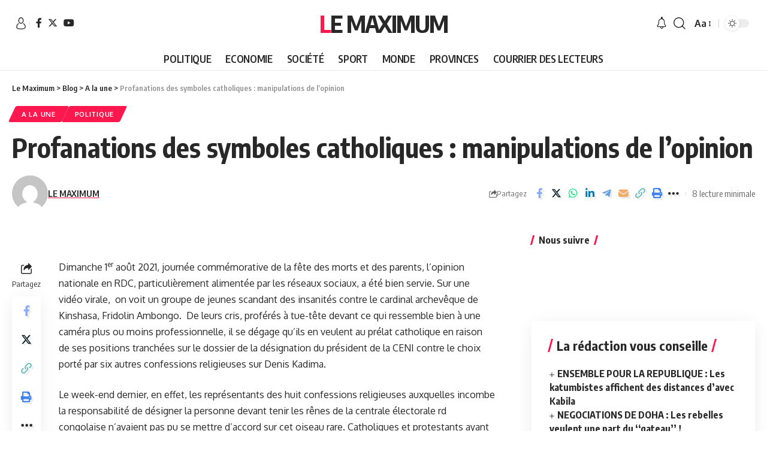

--- FILE ---
content_type: text/html; charset=UTF-8
request_url: https://lemaximum.cd/2021/08/02/a-la-une/profanations-des-symboles-catholiques-manipulations-de-lopinion/
body_size: 44343
content:
<!DOCTYPE html>
<html lang="fr-FR">
<head>
    <meta charset="UTF-8">
    <meta http-equiv="X-UA-Compatible" content="IE=edge">
    <meta name="viewport" content="width=device-width, initial-scale=1">
    <link rel="profile" href="https://gmpg.org/xfn/11">
	<title>Profanations des symboles catholiques : manipulations de l’opinion &#8211; Le Maximum</title>
<meta name='robots' content='max-image-preview:large' />
<link rel="preconnect" href="https://fonts.gstatic.com" crossorigin><link rel="preload" as="style" onload="this.onload=null;this.rel='stylesheet'" id="rb-preload-gfonts" href="https://fonts.googleapis.com/css?family=Oxygen%3A400%2C700%7CEncode+Sans+Condensed%3A400%2C500%2C600%2C700%2C800%7CRoboto%3A100%2C100italic%2C200%2C200italic%2C300%2C300italic%2C400%2C400italic%2C500%2C500italic%2C600%2C600italic%2C700%2C700italic%2C800%2C800italic%2C900%2C900italic%7CRoboto+Slab%3A100%2C100italic%2C200%2C200italic%2C300%2C300italic%2C400%2C400italic%2C500%2C500italic%2C600%2C600italic%2C700%2C700italic%2C800%2C800italic%2C900%2C900italic%7CInter%3A100%2C100italic%2C200%2C200italic%2C300%2C300italic%2C400%2C400italic%2C500%2C500italic%2C600%2C600italic%2C700%2C700italic%2C800%2C800italic%2C900%2C900italic&amp;display=swap" crossorigin><noscript><link rel="stylesheet" href="https://fonts.googleapis.com/css?family=Oxygen%3A400%2C700%7CEncode+Sans+Condensed%3A400%2C500%2C600%2C700%2C800%7CRoboto%3A100%2C100italic%2C200%2C200italic%2C300%2C300italic%2C400%2C400italic%2C500%2C500italic%2C600%2C600italic%2C700%2C700italic%2C800%2C800italic%2C900%2C900italic%7CRoboto+Slab%3A100%2C100italic%2C200%2C200italic%2C300%2C300italic%2C400%2C400italic%2C500%2C500italic%2C600%2C600italic%2C700%2C700italic%2C800%2C800italic%2C900%2C900italic%7CInter%3A100%2C100italic%2C200%2C200italic%2C300%2C300italic%2C400%2C400italic%2C500%2C500italic%2C600%2C600italic%2C700%2C700italic%2C800%2C800italic%2C900%2C900italic&amp;display=swap"></noscript><link rel="alternate" type="application/rss+xml" title="Le Maximum &raquo; Flux" href="https://lemaximum.cd/feed/" />
<link rel="alternate" type="application/rss+xml" title="Le Maximum &raquo; Flux des commentaires" href="https://lemaximum.cd/comments/feed/" />
<script type="application/ld+json">{"@context":"https://schema.org","@type":"Organization","legalName":"Le Maximum","url":"https://lemaximum.cd/"}</script>
		<!-- This site uses the Google Analytics by MonsterInsights plugin v8.20.1 - Using Analytics tracking - https://www.monsterinsights.com/ -->
							<script src="//www.googletagmanager.com/gtag/js?id=G-KJWZ85TVMY"  data-cfasync="false" data-wpfc-render="false" async></script>
			<script data-cfasync="false" data-wpfc-render="false">
				var mi_version = '8.20.1';
				var mi_track_user = true;
				var mi_no_track_reason = '';
				
								var disableStrs = [
										'ga-disable-G-KJWZ85TVMY',
									];

				/* Function to detect opted out users */
				function __gtagTrackerIsOptedOut() {
					for (var index = 0; index < disableStrs.length; index++) {
						if (document.cookie.indexOf(disableStrs[index] + '=true') > -1) {
							return true;
						}
					}

					return false;
				}

				/* Disable tracking if the opt-out cookie exists. */
				if (__gtagTrackerIsOptedOut()) {
					for (var index = 0; index < disableStrs.length; index++) {
						window[disableStrs[index]] = true;
					}
				}

				/* Opt-out function */
				function __gtagTrackerOptout() {
					for (var index = 0; index < disableStrs.length; index++) {
						document.cookie = disableStrs[index] + '=true; expires=Thu, 31 Dec 2099 23:59:59 UTC; path=/';
						window[disableStrs[index]] = true;
					}
				}

				if ('undefined' === typeof gaOptout) {
					function gaOptout() {
						__gtagTrackerOptout();
					}
				}
								window.dataLayer = window.dataLayer || [];

				window.MonsterInsightsDualTracker = {
					helpers: {},
					trackers: {},
				};
				if (mi_track_user) {
					function __gtagDataLayer() {
						dataLayer.push(arguments);
					}

					function __gtagTracker(type, name, parameters) {
						if (!parameters) {
							parameters = {};
						}

						if (parameters.send_to) {
							__gtagDataLayer.apply(null, arguments);
							return;
						}

						if (type === 'event') {
														parameters.send_to = monsterinsights_frontend.v4_id;
							var hookName = name;
							if (typeof parameters['event_category'] !== 'undefined') {
								hookName = parameters['event_category'] + ':' + name;
							}

							if (typeof MonsterInsightsDualTracker.trackers[hookName] !== 'undefined') {
								MonsterInsightsDualTracker.trackers[hookName](parameters);
							} else {
								__gtagDataLayer('event', name, parameters);
							}
							
						} else {
							__gtagDataLayer.apply(null, arguments);
						}
					}

					__gtagTracker('js', new Date());
					__gtagTracker('set', {
						'developer_id.dZGIzZG': true,
											});
										__gtagTracker('config', 'G-KJWZ85TVMY', {"forceSSL":"true","link_attribution":"true"} );
															window.gtag = __gtagTracker;										(function () {
						/* https://developers.google.com/analytics/devguides/collection/analyticsjs/ */
						/* ga and __gaTracker compatibility shim. */
						var noopfn = function () {
							return null;
						};
						var newtracker = function () {
							return new Tracker();
						};
						var Tracker = function () {
							return null;
						};
						var p = Tracker.prototype;
						p.get = noopfn;
						p.set = noopfn;
						p.send = function () {
							var args = Array.prototype.slice.call(arguments);
							args.unshift('send');
							__gaTracker.apply(null, args);
						};
						var __gaTracker = function () {
							var len = arguments.length;
							if (len === 0) {
								return;
							}
							var f = arguments[len - 1];
							if (typeof f !== 'object' || f === null || typeof f.hitCallback !== 'function') {
								if ('send' === arguments[0]) {
									var hitConverted, hitObject = false, action;
									if ('event' === arguments[1]) {
										if ('undefined' !== typeof arguments[3]) {
											hitObject = {
												'eventAction': arguments[3],
												'eventCategory': arguments[2],
												'eventLabel': arguments[4],
												'value': arguments[5] ? arguments[5] : 1,
											}
										}
									}
									if ('pageview' === arguments[1]) {
										if ('undefined' !== typeof arguments[2]) {
											hitObject = {
												'eventAction': 'page_view',
												'page_path': arguments[2],
											}
										}
									}
									if (typeof arguments[2] === 'object') {
										hitObject = arguments[2];
									}
									if (typeof arguments[5] === 'object') {
										Object.assign(hitObject, arguments[5]);
									}
									if ('undefined' !== typeof arguments[1].hitType) {
										hitObject = arguments[1];
										if ('pageview' === hitObject.hitType) {
											hitObject.eventAction = 'page_view';
										}
									}
									if (hitObject) {
										action = 'timing' === arguments[1].hitType ? 'timing_complete' : hitObject.eventAction;
										hitConverted = mapArgs(hitObject);
										__gtagTracker('event', action, hitConverted);
									}
								}
								return;
							}

							function mapArgs(args) {
								var arg, hit = {};
								var gaMap = {
									'eventCategory': 'event_category',
									'eventAction': 'event_action',
									'eventLabel': 'event_label',
									'eventValue': 'event_value',
									'nonInteraction': 'non_interaction',
									'timingCategory': 'event_category',
									'timingVar': 'name',
									'timingValue': 'value',
									'timingLabel': 'event_label',
									'page': 'page_path',
									'location': 'page_location',
									'title': 'page_title',
								};
								for (arg in args) {
																		if (!(!args.hasOwnProperty(arg) || !gaMap.hasOwnProperty(arg))) {
										hit[gaMap[arg]] = args[arg];
									} else {
										hit[arg] = args[arg];
									}
								}
								return hit;
							}

							try {
								f.hitCallback();
							} catch (ex) {
							}
						};
						__gaTracker.create = newtracker;
						__gaTracker.getByName = newtracker;
						__gaTracker.getAll = function () {
							return [];
						};
						__gaTracker.remove = noopfn;
						__gaTracker.loaded = true;
						window['__gaTracker'] = __gaTracker;
					})();
									} else {
										console.log("");
					(function () {
						function __gtagTracker() {
							return null;
						}

						window['__gtagTracker'] = __gtagTracker;
						window['gtag'] = __gtagTracker;
					})();
									}
			</script>
				<!-- / Google Analytics by MonsterInsights -->
		<script>
window._wpemojiSettings = {"baseUrl":"https:\/\/s.w.org\/images\/core\/emoji\/15.0.3\/72x72\/","ext":".png","svgUrl":"https:\/\/s.w.org\/images\/core\/emoji\/15.0.3\/svg\/","svgExt":".svg","source":{"concatemoji":"https:\/\/lemaximum.cd\/wp-includes\/js\/wp-emoji-release.min.js?ver=6.5.7"}};
/*! This file is auto-generated */
!function(i,n){var o,s,e;function c(e){try{var t={supportTests:e,timestamp:(new Date).valueOf()};sessionStorage.setItem(o,JSON.stringify(t))}catch(e){}}function p(e,t,n){e.clearRect(0,0,e.canvas.width,e.canvas.height),e.fillText(t,0,0);var t=new Uint32Array(e.getImageData(0,0,e.canvas.width,e.canvas.height).data),r=(e.clearRect(0,0,e.canvas.width,e.canvas.height),e.fillText(n,0,0),new Uint32Array(e.getImageData(0,0,e.canvas.width,e.canvas.height).data));return t.every(function(e,t){return e===r[t]})}function u(e,t,n){switch(t){case"flag":return n(e,"\ud83c\udff3\ufe0f\u200d\u26a7\ufe0f","\ud83c\udff3\ufe0f\u200b\u26a7\ufe0f")?!1:!n(e,"\ud83c\uddfa\ud83c\uddf3","\ud83c\uddfa\u200b\ud83c\uddf3")&&!n(e,"\ud83c\udff4\udb40\udc67\udb40\udc62\udb40\udc65\udb40\udc6e\udb40\udc67\udb40\udc7f","\ud83c\udff4\u200b\udb40\udc67\u200b\udb40\udc62\u200b\udb40\udc65\u200b\udb40\udc6e\u200b\udb40\udc67\u200b\udb40\udc7f");case"emoji":return!n(e,"\ud83d\udc26\u200d\u2b1b","\ud83d\udc26\u200b\u2b1b")}return!1}function f(e,t,n){var r="undefined"!=typeof WorkerGlobalScope&&self instanceof WorkerGlobalScope?new OffscreenCanvas(300,150):i.createElement("canvas"),a=r.getContext("2d",{willReadFrequently:!0}),o=(a.textBaseline="top",a.font="600 32px Arial",{});return e.forEach(function(e){o[e]=t(a,e,n)}),o}function t(e){var t=i.createElement("script");t.src=e,t.defer=!0,i.head.appendChild(t)}"undefined"!=typeof Promise&&(o="wpEmojiSettingsSupports",s=["flag","emoji"],n.supports={everything:!0,everythingExceptFlag:!0},e=new Promise(function(e){i.addEventListener("DOMContentLoaded",e,{once:!0})}),new Promise(function(t){var n=function(){try{var e=JSON.parse(sessionStorage.getItem(o));if("object"==typeof e&&"number"==typeof e.timestamp&&(new Date).valueOf()<e.timestamp+604800&&"object"==typeof e.supportTests)return e.supportTests}catch(e){}return null}();if(!n){if("undefined"!=typeof Worker&&"undefined"!=typeof OffscreenCanvas&&"undefined"!=typeof URL&&URL.createObjectURL&&"undefined"!=typeof Blob)try{var e="postMessage("+f.toString()+"("+[JSON.stringify(s),u.toString(),p.toString()].join(",")+"));",r=new Blob([e],{type:"text/javascript"}),a=new Worker(URL.createObjectURL(r),{name:"wpTestEmojiSupports"});return void(a.onmessage=function(e){c(n=e.data),a.terminate(),t(n)})}catch(e){}c(n=f(s,u,p))}t(n)}).then(function(e){for(var t in e)n.supports[t]=e[t],n.supports.everything=n.supports.everything&&n.supports[t],"flag"!==t&&(n.supports.everythingExceptFlag=n.supports.everythingExceptFlag&&n.supports[t]);n.supports.everythingExceptFlag=n.supports.everythingExceptFlag&&!n.supports.flag,n.DOMReady=!1,n.readyCallback=function(){n.DOMReady=!0}}).then(function(){return e}).then(function(){var e;n.supports.everything||(n.readyCallback(),(e=n.source||{}).concatemoji?t(e.concatemoji):e.wpemoji&&e.twemoji&&(t(e.twemoji),t(e.wpemoji)))}))}((window,document),window._wpemojiSettings);
</script>
<!-- lemaximum.cd is managing ads with Advanced Ads 1.47.2 --><script id="lemax-ready">
			window.advanced_ads_ready=function(e,a){a=a||"complete";var d=function(e){return"interactive"===a?"loading"!==e:"complete"===e};d(document.readyState)?e():document.addEventListener("readystatechange",(function(a){d(a.target.readyState)&&e()}),{once:"interactive"===a})},window.advanced_ads_ready_queue=window.advanced_ads_ready_queue||[];		</script>
		<style id='wp-emoji-styles-inline-css'>

	img.wp-smiley, img.emoji {
		display: inline !important;
		border: none !important;
		box-shadow: none !important;
		height: 1em !important;
		width: 1em !important;
		margin: 0 0.07em !important;
		vertical-align: -0.1em !important;
		background: none !important;
		padding: 0 !important;
	}
</style>
<link rel='stylesheet' id='wp-block-library-css' href='https://lemaximum.cd/wp-includes/css/dist/block-library/style.min.css?ver=6.5.7' media='all' />
<style id='esf-fb-halfwidth-style-inline-css'>
/*!*************************************************************************************************************************************************************************************************************************************************!*\
  !*** css ./node_modules/css-loader/dist/cjs.js??ruleSet[1].rules[4].use[1]!./node_modules/postcss-loader/dist/cjs.js??ruleSet[1].rules[4].use[2]!./node_modules/sass-loader/dist/cjs.js??ruleSet[1].rules[4].use[3]!./src/halfwidth/style.scss ***!
  \*************************************************************************************************************************************************************************************************************************************************/
/**
 * The following styles get applied both on the front of your site
 * and in the editor.
 *
 * Replace them with your own styles or remove the file completely.
 */
.wp-block-create-block-easy-social-feed-facebook-carousel {
  background-color: #21759b;
  color: #fff;
  padding: 2px;
}

/*# sourceMappingURL=style-index.css.map*/
</style>
<style id='esf-fb-fullwidth-style-inline-css'>
/*!*************************************************************************************************************************************************************************************************************************************************!*\
  !*** css ./node_modules/css-loader/dist/cjs.js??ruleSet[1].rules[4].use[1]!./node_modules/postcss-loader/dist/cjs.js??ruleSet[1].rules[4].use[2]!./node_modules/sass-loader/dist/cjs.js??ruleSet[1].rules[4].use[3]!./src/fullwidth/style.scss ***!
  \*************************************************************************************************************************************************************************************************************************************************/
/**
 * The following styles get applied both on the front of your site
 * and in the editor.
 *
 * Replace them with your own styles or remove the file completely.
 */
.wp-block-create-block-easy-social-feed-facebook-carousel {
  background-color: #21759b;
  color: #fff;
  padding: 2px;
}

/*# sourceMappingURL=style-index.css.map*/
</style>
<style id='esf-fb-thumbnail-style-inline-css'>
/*!*************************************************************************************************************************************************************************************************************************************************!*\
  !*** css ./node_modules/css-loader/dist/cjs.js??ruleSet[1].rules[4].use[1]!./node_modules/postcss-loader/dist/cjs.js??ruleSet[1].rules[4].use[2]!./node_modules/sass-loader/dist/cjs.js??ruleSet[1].rules[4].use[3]!./src/thumbnail/style.scss ***!
  \*************************************************************************************************************************************************************************************************************************************************/
/**
 * The following styles get applied both on the front of your site
 * and in the editor.
 *
 * Replace them with your own styles or remove the file completely.
 */
.wp-block-create-block-easy-social-feed-facebook-carousel {
  background-color: #21759b;
  color: #fff;
  padding: 2px;
}

/*# sourceMappingURL=style-index.css.map*/
</style>
<style id='classic-theme-styles-inline-css'>
/*! This file is auto-generated */
.wp-block-button__link{color:#fff;background-color:#32373c;border-radius:9999px;box-shadow:none;text-decoration:none;padding:calc(.667em + 2px) calc(1.333em + 2px);font-size:1.125em}.wp-block-file__button{background:#32373c;color:#fff;text-decoration:none}
</style>
<style id='global-styles-inline-css'>
body{--wp--preset--color--black: #000000;--wp--preset--color--cyan-bluish-gray: #abb8c3;--wp--preset--color--white: #ffffff;--wp--preset--color--pale-pink: #f78da7;--wp--preset--color--vivid-red: #cf2e2e;--wp--preset--color--luminous-vivid-orange: #ff6900;--wp--preset--color--luminous-vivid-amber: #fcb900;--wp--preset--color--light-green-cyan: #7bdcb5;--wp--preset--color--vivid-green-cyan: #00d084;--wp--preset--color--pale-cyan-blue: #8ed1fc;--wp--preset--color--vivid-cyan-blue: #0693e3;--wp--preset--color--vivid-purple: #9b51e0;--wp--preset--gradient--vivid-cyan-blue-to-vivid-purple: linear-gradient(135deg,rgba(6,147,227,1) 0%,rgb(155,81,224) 100%);--wp--preset--gradient--light-green-cyan-to-vivid-green-cyan: linear-gradient(135deg,rgb(122,220,180) 0%,rgb(0,208,130) 100%);--wp--preset--gradient--luminous-vivid-amber-to-luminous-vivid-orange: linear-gradient(135deg,rgba(252,185,0,1) 0%,rgba(255,105,0,1) 100%);--wp--preset--gradient--luminous-vivid-orange-to-vivid-red: linear-gradient(135deg,rgba(255,105,0,1) 0%,rgb(207,46,46) 100%);--wp--preset--gradient--very-light-gray-to-cyan-bluish-gray: linear-gradient(135deg,rgb(238,238,238) 0%,rgb(169,184,195) 100%);--wp--preset--gradient--cool-to-warm-spectrum: linear-gradient(135deg,rgb(74,234,220) 0%,rgb(151,120,209) 20%,rgb(207,42,186) 40%,rgb(238,44,130) 60%,rgb(251,105,98) 80%,rgb(254,248,76) 100%);--wp--preset--gradient--blush-light-purple: linear-gradient(135deg,rgb(255,206,236) 0%,rgb(152,150,240) 100%);--wp--preset--gradient--blush-bordeaux: linear-gradient(135deg,rgb(254,205,165) 0%,rgb(254,45,45) 50%,rgb(107,0,62) 100%);--wp--preset--gradient--luminous-dusk: linear-gradient(135deg,rgb(255,203,112) 0%,rgb(199,81,192) 50%,rgb(65,88,208) 100%);--wp--preset--gradient--pale-ocean: linear-gradient(135deg,rgb(255,245,203) 0%,rgb(182,227,212) 50%,rgb(51,167,181) 100%);--wp--preset--gradient--electric-grass: linear-gradient(135deg,rgb(202,248,128) 0%,rgb(113,206,126) 100%);--wp--preset--gradient--midnight: linear-gradient(135deg,rgb(2,3,129) 0%,rgb(40,116,252) 100%);--wp--preset--font-size--small: 13px;--wp--preset--font-size--medium: 20px;--wp--preset--font-size--large: 36px;--wp--preset--font-size--x-large: 42px;--wp--preset--spacing--20: 0.44rem;--wp--preset--spacing--30: 0.67rem;--wp--preset--spacing--40: 1rem;--wp--preset--spacing--50: 1.5rem;--wp--preset--spacing--60: 2.25rem;--wp--preset--spacing--70: 3.38rem;--wp--preset--spacing--80: 5.06rem;--wp--preset--shadow--natural: 6px 6px 9px rgba(0, 0, 0, 0.2);--wp--preset--shadow--deep: 12px 12px 50px rgba(0, 0, 0, 0.4);--wp--preset--shadow--sharp: 6px 6px 0px rgba(0, 0, 0, 0.2);--wp--preset--shadow--outlined: 6px 6px 0px -3px rgba(255, 255, 255, 1), 6px 6px rgba(0, 0, 0, 1);--wp--preset--shadow--crisp: 6px 6px 0px rgba(0, 0, 0, 1);}:where(.is-layout-flex){gap: 0.5em;}:where(.is-layout-grid){gap: 0.5em;}body .is-layout-flex{display: flex;}body .is-layout-flex{flex-wrap: wrap;align-items: center;}body .is-layout-flex > *{margin: 0;}body .is-layout-grid{display: grid;}body .is-layout-grid > *{margin: 0;}:where(.wp-block-columns.is-layout-flex){gap: 2em;}:where(.wp-block-columns.is-layout-grid){gap: 2em;}:where(.wp-block-post-template.is-layout-flex){gap: 1.25em;}:where(.wp-block-post-template.is-layout-grid){gap: 1.25em;}.has-black-color{color: var(--wp--preset--color--black) !important;}.has-cyan-bluish-gray-color{color: var(--wp--preset--color--cyan-bluish-gray) !important;}.has-white-color{color: var(--wp--preset--color--white) !important;}.has-pale-pink-color{color: var(--wp--preset--color--pale-pink) !important;}.has-vivid-red-color{color: var(--wp--preset--color--vivid-red) !important;}.has-luminous-vivid-orange-color{color: var(--wp--preset--color--luminous-vivid-orange) !important;}.has-luminous-vivid-amber-color{color: var(--wp--preset--color--luminous-vivid-amber) !important;}.has-light-green-cyan-color{color: var(--wp--preset--color--light-green-cyan) !important;}.has-vivid-green-cyan-color{color: var(--wp--preset--color--vivid-green-cyan) !important;}.has-pale-cyan-blue-color{color: var(--wp--preset--color--pale-cyan-blue) !important;}.has-vivid-cyan-blue-color{color: var(--wp--preset--color--vivid-cyan-blue) !important;}.has-vivid-purple-color{color: var(--wp--preset--color--vivid-purple) !important;}.has-black-background-color{background-color: var(--wp--preset--color--black) !important;}.has-cyan-bluish-gray-background-color{background-color: var(--wp--preset--color--cyan-bluish-gray) !important;}.has-white-background-color{background-color: var(--wp--preset--color--white) !important;}.has-pale-pink-background-color{background-color: var(--wp--preset--color--pale-pink) !important;}.has-vivid-red-background-color{background-color: var(--wp--preset--color--vivid-red) !important;}.has-luminous-vivid-orange-background-color{background-color: var(--wp--preset--color--luminous-vivid-orange) !important;}.has-luminous-vivid-amber-background-color{background-color: var(--wp--preset--color--luminous-vivid-amber) !important;}.has-light-green-cyan-background-color{background-color: var(--wp--preset--color--light-green-cyan) !important;}.has-vivid-green-cyan-background-color{background-color: var(--wp--preset--color--vivid-green-cyan) !important;}.has-pale-cyan-blue-background-color{background-color: var(--wp--preset--color--pale-cyan-blue) !important;}.has-vivid-cyan-blue-background-color{background-color: var(--wp--preset--color--vivid-cyan-blue) !important;}.has-vivid-purple-background-color{background-color: var(--wp--preset--color--vivid-purple) !important;}.has-black-border-color{border-color: var(--wp--preset--color--black) !important;}.has-cyan-bluish-gray-border-color{border-color: var(--wp--preset--color--cyan-bluish-gray) !important;}.has-white-border-color{border-color: var(--wp--preset--color--white) !important;}.has-pale-pink-border-color{border-color: var(--wp--preset--color--pale-pink) !important;}.has-vivid-red-border-color{border-color: var(--wp--preset--color--vivid-red) !important;}.has-luminous-vivid-orange-border-color{border-color: var(--wp--preset--color--luminous-vivid-orange) !important;}.has-luminous-vivid-amber-border-color{border-color: var(--wp--preset--color--luminous-vivid-amber) !important;}.has-light-green-cyan-border-color{border-color: var(--wp--preset--color--light-green-cyan) !important;}.has-vivid-green-cyan-border-color{border-color: var(--wp--preset--color--vivid-green-cyan) !important;}.has-pale-cyan-blue-border-color{border-color: var(--wp--preset--color--pale-cyan-blue) !important;}.has-vivid-cyan-blue-border-color{border-color: var(--wp--preset--color--vivid-cyan-blue) !important;}.has-vivid-purple-border-color{border-color: var(--wp--preset--color--vivid-purple) !important;}.has-vivid-cyan-blue-to-vivid-purple-gradient-background{background: var(--wp--preset--gradient--vivid-cyan-blue-to-vivid-purple) !important;}.has-light-green-cyan-to-vivid-green-cyan-gradient-background{background: var(--wp--preset--gradient--light-green-cyan-to-vivid-green-cyan) !important;}.has-luminous-vivid-amber-to-luminous-vivid-orange-gradient-background{background: var(--wp--preset--gradient--luminous-vivid-amber-to-luminous-vivid-orange) !important;}.has-luminous-vivid-orange-to-vivid-red-gradient-background{background: var(--wp--preset--gradient--luminous-vivid-orange-to-vivid-red) !important;}.has-very-light-gray-to-cyan-bluish-gray-gradient-background{background: var(--wp--preset--gradient--very-light-gray-to-cyan-bluish-gray) !important;}.has-cool-to-warm-spectrum-gradient-background{background: var(--wp--preset--gradient--cool-to-warm-spectrum) !important;}.has-blush-light-purple-gradient-background{background: var(--wp--preset--gradient--blush-light-purple) !important;}.has-blush-bordeaux-gradient-background{background: var(--wp--preset--gradient--blush-bordeaux) !important;}.has-luminous-dusk-gradient-background{background: var(--wp--preset--gradient--luminous-dusk) !important;}.has-pale-ocean-gradient-background{background: var(--wp--preset--gradient--pale-ocean) !important;}.has-electric-grass-gradient-background{background: var(--wp--preset--gradient--electric-grass) !important;}.has-midnight-gradient-background{background: var(--wp--preset--gradient--midnight) !important;}.has-small-font-size{font-size: var(--wp--preset--font-size--small) !important;}.has-medium-font-size{font-size: var(--wp--preset--font-size--medium) !important;}.has-large-font-size{font-size: var(--wp--preset--font-size--large) !important;}.has-x-large-font-size{font-size: var(--wp--preset--font-size--x-large) !important;}
.wp-block-navigation a:where(:not(.wp-element-button)){color: inherit;}
:where(.wp-block-post-template.is-layout-flex){gap: 1.25em;}:where(.wp-block-post-template.is-layout-grid){gap: 1.25em;}
:where(.wp-block-columns.is-layout-flex){gap: 2em;}:where(.wp-block-columns.is-layout-grid){gap: 2em;}
.wp-block-pullquote{font-size: 1.5em;line-height: 1.6;}
</style>
<link rel='stylesheet' id='titan-adminbar-styles-css' href='https://lemaximum.cd/wp-content/plugins/anti-spam/assets/css/admin-bar.css?ver=7.3.5' media='all' />
<link rel='stylesheet' id='easy-facebook-likebox-custom-fonts-css' href='https://lemaximum.cd/wp-content/plugins/easy-facebook-likebox/frontend/assets/css/esf-custom-fonts.css?ver=6.5.7' media='all' />
<link rel='stylesheet' id='easy-facebook-likebox-popup-styles-css' href='https://lemaximum.cd/wp-content/plugins/easy-facebook-likebox/facebook/frontend/assets/css/esf-free-popup.css?ver=6.5.2' media='all' />
<link rel='stylesheet' id='easy-facebook-likebox-frontend-css' href='https://lemaximum.cd/wp-content/plugins/easy-facebook-likebox/facebook/frontend/assets/css/easy-facebook-likebox-frontend.css?ver=6.5.2' media='all' />
<link rel='stylesheet' id='easy-facebook-likebox-customizer-style-css' href='https://lemaximum.cd/wp-admin/admin-ajax.php?action=easy-facebook-likebox-customizer-style&#038;ver=6.5.2' media='all' />
<link rel='stylesheet' id='foxiz-elements-css' href='https://lemaximum.cd/wp-content/plugins/foxiz-core/lib/foxiz-elements/public/style.css?ver=2.0' media='all' />
<link rel='stylesheet' id='swpm.common-css' href='https://lemaximum.cd/wp-content/plugins/simple-membership/css/swpm.common.css?ver=4.3.6' media='all' />
<link rel='stylesheet' id='SFSImainCss-css' href='https://lemaximum.cd/wp-content/plugins/ultimate-social-media-icons/css/sfsi-style.css?ver=2.8.6' media='all' />
<link rel='stylesheet' id='yatra-font-awesome-css' href='https://lemaximum.cd/wp-content/plugins/yatra/assets/lib/font-awesome/css/fontawesome.min.css?ver=6.2.0' media='all' />
<link rel='stylesheet' id='lightbox-css' href='https://lemaximum.cd/wp-content/plugins/yatra/assets/lib/lightbox2/css/lightbox.css?ver=2.11.0' media='all' />
<link rel='stylesheet' id='yatra-jquery-ui-css' href='https://lemaximum.cd/wp-content/plugins/yatra/assets/lib/jquery-ui/jquery-ui.css?ver=1.12.1' media='all' />
<link rel='stylesheet' id='yatra-mini-cart-css' href='https://lemaximum.cd/wp-content/plugins/yatra/assets/css/yatra-mini-cart.css?ver=2.2' media='all' />
<link rel='stylesheet' id='yatra-style-css' href='https://lemaximum.cd/wp-content/plugins/yatra/assets/css/yatra.css?ver=2.2' media='all' />
<link rel='stylesheet' id='yatra-select2css-css' href='https://lemaximum.cd/wp-content/plugins/yatra/assets/lib/select2/css/select2.min.css?ver=2.2' media='all' />
<link rel='stylesheet' id='esf-custom-fonts-css' href='https://lemaximum.cd/wp-content/plugins/easy-facebook-likebox/frontend/assets/css/esf-custom-fonts.css?ver=6.5.7' media='all' />
<link rel='stylesheet' id='esf-insta-frontend-css' href='https://lemaximum.cd/wp-content/plugins/easy-facebook-likebox//instagram/frontend/assets/css/esf-insta-frontend.css?ver=6.5.7' media='all' />
<link rel='stylesheet' id='esf-insta-customizer-style-css' href='https://lemaximum.cd/wp-admin/admin-ajax.php?action=esf-insta-customizer-style&#038;ver=6.5.7' media='all' />
<link rel='stylesheet' id='elementor-frontend-css' href='https://lemaximum.cd/wp-content/plugins/elementor/assets/css/frontend.min.css?ver=3.17.1' media='all' />
<link rel='stylesheet' id='eael-general-css' href='https://lemaximum.cd/wp-content/plugins/essential-addons-for-elementor-lite/assets/front-end/css/view/general.min.css?ver=5.8.13' media='all' />
<link rel='stylesheet' id='elementor-icons-css' href='https://lemaximum.cd/wp-content/plugins/elementor/assets/lib/eicons/css/elementor-icons.min.css?ver=5.23.0' media='all' />
<link rel='stylesheet' id='swiper-css' href='https://lemaximum.cd/wp-content/plugins/elementor/assets/lib/swiper/css/swiper.min.css?ver=5.3.6' media='all' />
<link rel='stylesheet' id='elementor-post-17389-css' href='https://lemaximum.cd/wp-content/uploads/elementor/css/post-17389.css?ver=1718866684' media='all' />
<link rel='stylesheet' id='elementor-pro-css' href='https://lemaximum.cd/wp-content/plugins/elementor-pro/assets/css/frontend.min.css?ver=3.6.5' media='all' />
<link rel='stylesheet' id='eael-19746-css' href='https://lemaximum.cd/wp-content/uploads/essential-addons-elementor/eael-19746.css?ver=1627924287' media='all' />
<link rel='stylesheet' id='elementor-post-19746-css' href='https://lemaximum.cd/wp-content/uploads/elementor/css/post-19746.css?ver=1718866685' media='all' />

<link rel='stylesheet' id='foxiz-main-css' href='https://lemaximum.cd/wp-content/themes/foxiz/assets/css/main.css?ver=2.1.4' media='all' />
<link rel='stylesheet' id='foxiz-print-css' href='https://lemaximum.cd/wp-content/themes/foxiz/assets/css/print.css?ver=2.1.4' media='all' />
<link rel='stylesheet' id='foxiz-style-css' href='https://lemaximum.cd/wp-content/themes/foxiz-child/style.css?ver=2.1.4' media='all' />
<style id='foxiz-style-inline-css'>
[data-theme="dark"].is-hd-4 {--nav-bg: #191c20;--nav-bg-from: #191c20;--nav-bg-to: #191c20;}[data-theme="dark"].is-hd-5, [data-theme="dark"].is-hd-5:not(.sticky-on) {--nav-bg: #191c20;--nav-bg-from: #191c20;--nav-bg-to: #191c20;}:root {--max-width-wo-sb : 860px;--hyperlink-line-color :var(--g-color);}.search-header:before { background-repeat : no-repeat;background-size : cover;background-attachment : scroll;background-position : center center;}[data-theme="dark"] .search-header:before { background-repeat : no-repeat;background-size : cover;background-attachment : scroll;background-position : center center;}.footer-has-bg { background-color : #88888812;}.entry-title.is-p-protected a:before {content: "EXCLUSIVE"; display: inline-block;}#amp-mobile-version-switcher { display: none; }
</style>

<link rel='stylesheet' id='elementor-icons-shared-0-css' href='https://lemaximum.cd/wp-content/plugins/elementor/assets/lib/font-awesome/css/fontawesome.min.css?ver=5.15.3' media='all' />
<link rel='stylesheet' id='elementor-icons-fa-solid-css' href='https://lemaximum.cd/wp-content/plugins/elementor/assets/lib/font-awesome/css/solid.min.css?ver=5.15.3' media='all' />
<link rel='stylesheet' id='elementor-icons-fa-regular-css' href='https://lemaximum.cd/wp-content/plugins/elementor/assets/lib/font-awesome/css/regular.min.css?ver=5.15.3' media='all' />
<link rel='stylesheet' id='elementor-icons-fa-brands-css' href='https://lemaximum.cd/wp-content/plugins/elementor/assets/lib/font-awesome/css/brands.min.css?ver=5.15.3' media='all' />
<link rel="preconnect" href="https://fonts.gstatic.com/" crossorigin><script src="https://lemaximum.cd/wp-includes/js/jquery/jquery.min.js?ver=3.7.1" id="jquery-core-js"></script>
<script src="https://lemaximum.cd/wp-includes/js/jquery/jquery-migrate.min.js?ver=3.4.1" id="jquery-migrate-js"></script>
<script src="https://lemaximum.cd/wp-content/plugins/google-analytics-for-wordpress/assets/js/frontend-gtag.min.js?ver=8.20.1" id="monsterinsights-frontend-script-js"></script>
<script data-cfasync="false" data-wpfc-render="false" id='monsterinsights-frontend-script-js-extra'>var monsterinsights_frontend = {"js_events_tracking":"true","download_extensions":"doc,pdf,ppt,zip,xls,docx,pptx,xlsx","inbound_paths":"[{\"path\":\"\\\/go\\\/\",\"label\":\"affiliate\"},{\"path\":\"\\\/recommend\\\/\",\"label\":\"affiliate\"}]","home_url":"https:\/\/lemaximum.cd","hash_tracking":"false","v4_id":"G-KJWZ85TVMY"};</script>
<script src="https://lemaximum.cd/wp-content/plugins/easy-facebook-likebox/facebook/frontend/assets/js/esf-free-popup.min.js?ver=6.5.2" id="easy-facebook-likebox-popup-script-js"></script>
<script id="easy-facebook-likebox-public-script-js-extra">
var public_ajax = {"ajax_url":"https:\/\/lemaximum.cd\/wp-admin\/admin-ajax.php","efbl_is_fb_pro":""};
</script>
<script src="https://lemaximum.cd/wp-content/plugins/easy-facebook-likebox/facebook/frontend/assets/js/public.js?ver=6.5.2" id="easy-facebook-likebox-public-script-js"></script>
<script src="https://lemaximum.cd/wp-content/plugins/yatra/assets/lib/select2/js/select2.min.js?ver=2.2" id="yatra-select2js-js"></script>
<script src="https://lemaximum.cd/wp-content/plugins/yatra/assets/lib/lightbox2/js/lightbox.js?ver=2.11.0" id="lightbox-script-js"></script>
<script src="https://lemaximum.cd/wp-content/plugins/yatra/assets/lib/moment/js/moment.min.js?ver=2.2" id="yatra-moment-js"></script>
<script src="https://lemaximum.cd/wp-content/plugins/yatra/assets/lib/popperjs/popper.js?ver=2.2" id="yatra-popper-js"></script>
<script src="https://lemaximum.cd/wp-content/plugins/yatra/assets/lib/tippyjs/tippy.js?ver=2.2" id="yatra-tippy-js"></script>
<script id="yatra-script-js-extra">
var yatra_params = {"ajax_url":"https:\/\/lemaximum.cd\/wp-admin\/admin-ajax.php","booking_params":{"booking_action":"yatra_tour_add_to_cart","booking_nonce":"5ca210def6"},"single_tour":{"enabled_dates":[],"all_available_date_data":[],"availability_action":"yatra_tour_frontend_availability","availability_nonce":"c332d2d92a","availability_month_action":"yatra_tour_frontend_availability_month","availability_month_nonce":"315496dd6d"},"pagination":{"pagination_nonce":"d20efcef8f","pagination_action":"yatra_parts_pagination"},"currency_symbol":"$","decimals":"2","decimal_separator":".","thousand_separator":",","currency_position":"left","show_enquiry_form":"yes","filter_options":{"price_range_min":0,"price_range_max":0,"price_range_min_value":0,"price_range_max_value":0,"days_range_min":0,"days_range_max":0,"days_range_min_value":0,"days_range_max_value":0,"days":"Days","current_url":"https:\/\/lemaximum.cd\/tour\/?page&year=2021&monthnum=08&day=02&name=profanations-des-symboles-catholiques-manipulations-de-lopinion&category_name=a-la-une"}};
</script>
<script src="https://lemaximum.cd/wp-content/plugins/yatra/assets/js/yatra.js?ver=2.2" id="yatra-script-js"></script>
<script id="wp-statistics-tracker-js-extra">
var WP_Statistics_Tracker_Object = {"hitRequestUrl":"https:\/\/lemaximum.cd\/wp-json\/wp-statistics\/v2\/hit?wp_statistics_hit_rest=yes&track_all=1&current_page_type=post&current_page_id=18070&search_query&page_uri=LzIwMjEvMDgvMDIvYS1sYS11bmUvcHJvZmFuYXRpb25zLWRlcy1zeW1ib2xlcy1jYXRob2xpcXVlcy1tYW5pcHVsYXRpb25zLWRlLWxvcGluaW9uLw=","keepOnlineRequestUrl":"https:\/\/lemaximum.cd\/wp-json\/wp-statistics\/v2\/online?wp_statistics_hit_rest=yes&track_all=1&current_page_type=post&current_page_id=18070&search_query&page_uri=LzIwMjEvMDgvMDIvYS1sYS11bmUvcHJvZmFuYXRpb25zLWRlcy1zeW1ib2xlcy1jYXRob2xpcXVlcy1tYW5pcHVsYXRpb25zLWRlLWxvcGluaW9uLw=","option":{"dntEnabled":false,"cacheCompatibility":""}};
</script>
<script src="https://lemaximum.cd/wp-content/plugins/wp-statistics/assets/js/tracker.js?ver=6.5.7" id="wp-statistics-tracker-js"></script>
<script src="https://lemaximum.cd/wp-content/plugins/easy-facebook-likebox/frontend/assets/js/imagesloaded.pkgd.min.js?ver=6.5.7" id="imagesloaded.pkgd.min-js"></script>
<script id="esf-insta-public-js-extra">
var esf_insta = {"ajax_url":"https:\/\/lemaximum.cd\/wp-admin\/admin-ajax.php","version":"free","nonce":"bd10d5e5a0"};
</script>
<script src="https://lemaximum.cd/wp-content/plugins/easy-facebook-likebox//instagram/frontend/assets/js/esf-insta-public.js?ver=1" id="esf-insta-public-js"></script>
<script src="https://lemaximum.cd/wp-content/themes/foxiz/assets/js/highlight-share.js?ver=1" id="highlight-share-js"></script>
<link rel="preload" href="https://lemaximum.cd/wp-content/themes/foxiz/assets/fonts/icons.woff2" as="font" type="font/woff2" crossorigin="anonymous"> <link rel="https://api.w.org/" href="https://lemaximum.cd/wp-json/" /><link rel="alternate" type="application/json" href="https://lemaximum.cd/wp-json/wp/v2/posts/18070" /><link rel="EditURI" type="application/rsd+xml" title="RSD" href="https://lemaximum.cd/xmlrpc.php?rsd" />
<meta name="generator" content="WordPress 6.5.7" />
<link rel="canonical" href="https://lemaximum.cd/2021/08/02/a-la-une/profanations-des-symboles-catholiques-manipulations-de-lopinion/" />
<link rel='shortlink' href='https://lemaximum.cd/?p=18070' />
<link rel="alternate" type="application/json+oembed" href="https://lemaximum.cd/wp-json/oembed/1.0/embed?url=https%3A%2F%2Flemaximum.cd%2F2021%2F08%2F02%2Fa-la-une%2Fprofanations-des-symboles-catholiques-manipulations-de-lopinion%2F" />
<link rel="alternate" type="text/xml+oembed" href="https://lemaximum.cd/wp-json/oembed/1.0/embed?url=https%3A%2F%2Flemaximum.cd%2F2021%2F08%2F02%2Fa-la-une%2Fprofanations-des-symboles-catholiques-manipulations-de-lopinion%2F&#038;format=xml" />
<meta name="generator" content="Site Kit by Google 1.111.1" /><!-- HubSpot WordPress Plugin v10.2.5: embed JS disabled as a portalId has not yet been configured -->                <!-- auto ad code generated with Simple Google Adsense plugin v1.0.11 -->
                <script async src="//pagead2.googlesyndication.com/pagead/js/adsbygoogle.js"></script>
                <script>
                (adsbygoogle = window.adsbygoogle || []).push({
                     google_ad_client: "ca-pub-4874240003082331",
                     enable_page_level_ads: true
                });
                </script>      
                <!-- / Simple Google Adsense plugin --><meta name="follow.[base64]" content="qLmFACPD6ZC4RjRu2F7X"/><meta property="og:image:secure_url" content="https://lemaximum.cd/wp-content/uploads/2021/08/12.jpg" data-id="sfsi"><meta property="twitter:card" content="summary_large_image" data-id="sfsi"><meta property="twitter:image" content="https://lemaximum.cd/wp-content/uploads/2021/08/12.jpg" data-id="sfsi"><meta property="og:image:type" content="" data-id="sfsi" /><meta property="og:image:width" content="285" data-id="sfsi" /><meta property="og:image:height" content="157" data-id="sfsi" /><meta property="og:url" content="https://lemaximum.cd/2021/08/02/a-la-une/profanations-des-symboles-catholiques-manipulations-de-lopinion/" data-id="sfsi" /><meta property="og:description" content="Dimanche 1er août 2021, journée commémorative de la fête des morts et des parents, l’opinion nationale en RDC, particulièrement alimentée par les réseaux sociaux, a été bien servie. Sur une vidéo virale,  on voit un groupe de jeunes scandant des insanités contre le cardinal archevêque de Kinshasa, Fridolin Ambongo.  De leurs cris, proférés à tue-tête devant ce qui ressemble bien à une caméra plus ou moins professionnelle, il se dégage qu’ils en veulent au prélat catholique en raison de ses positions tranchées sur le dossier de la désignation du président de la CENI contre le choix porté par six autres confessions religieuses sur Denis Kadima.

Le week-end dernier, en effet, les représentants des huit confessions religieuses auxquelles incombe la responsabilité de désigner la personne devant tenir les rênes de la centrale électorale rd congolaise n’avaient pas pu se mettre d’accord sur cet oiseau rare. Catholiques et protestants ayant formellement récusé Kadima, présenté par l’église kimbanguiste, le jugeant proche du président de la République en exercice Félix-Antoine Tshisekedi.

A première vue donc, les manifestants du Centre Lindonge, résidence et cabinet de travail du cardinal archevêque de Kinshasa apparaissait comme une sorte de vendetta politique manifestement commanditée par ceux des acteurs politiques que la candidature du nommé Denis Kadima, soumise à l’aval de l’Assemblée nationale le même week-end dernier, ne dérangeait pas. D’aucuns ont aussitôt soupçonné l’UDPS, parti présidentiel d’être à la base de chahut. Même si nul n’osait encore le crier tout haut.

Diabolisation

Cerise sur le gâteau : de Mbuji-Mayi (Kasaï Oriental), fief de Tshisekedi, l’ordinaire du lieu, Mgr Bernard-Emmanuel Kasanda, avait dénoncé le 26 juillet, la profanation d’un certain nombre de paroisses catholiques. Une information qui semblait coïncider donc avec la polémique née de l’intransigeance des princes de l’église catholique dans ce dossier. Même si, en réalité, l’évêque de Mbuji-Mayi évoquait des actes qui, posés «depuis le mois d’avril dernier jusqu’à ce jour …», remontaient donc à plusieurs mois avant les conciliabules des confessions religieuses pour désigner le patron de la CENI. Mais cela, peu s’en sont préoccupés. Sur la toile et dans l’opinion, les manipulateurs de tous acabits s’en sont donnés à cœur joie,  aggravant les présomptions ainsi véhiculées. Des images d’églises et autres lieux de culte catholique profanés, qui en rajoutaient aux gesticulations des agresseurs du Centre Lindonge, ont inondé les réseaux sociaux et investi l’opinion. Autant que de vives réactions.

Dimanche 1er août, la hiérarchie catholique congolaise elle-même se fendait d’un communiqué énonçant toute sa peine et désapprouvant fermement les actes posés contre le cardinal archevêque. De même qu’elle invitait «tous les fidèles catholiques à rester extrêmement vigilants pour empêcher toute dégradation du patrimoine ecclésial…». En même temps que dans un tweet, sa consoeur et complice, l’Eglise du Christ au Congo (ECC), assurait qu’«il est plus que temps pour que nos autorités travaillent davantage afin de protéger les lieux de prière qui, depuis un certain temps, sont visés par des destructions criminelles de la part de certains compatriotes instrumentalisés par les discours politiques».

L’UDPS se défend

Les politiques ont eux aussi donné de la voix pour dénoncer aussi bien les actes de vandalisme du Kasaï-Oriental que l’assaut contre la résidence cardinalice à Kinshasa. A l’instar de l’Envol Delly Sessanga, de l’Ecidé/Lamuka Martin Fayulu et de la République en Avant/FCC Francine Muyumba. Sur un ton guerrier,  le sénateur José Makila en villégiature aux Etats-Unis a appelé, avec des trémolos dans la voix,  ses corégionnaires du Grand Equateur à «se mobiliser pour défendre notre frère le cardinal Ambongo».

Même le secrétaire général de l’UDPS, Augustin Kabuya, dont les militants étaient pointés du doigt par certains, a menacé de prison «quiconque oserait s’en prendre aux édifices de l’église catholique». La seconde personnalité du parti tshisekediste a à ce sujet fait état de «moutons noirs qui pensent qu’ils peuvent ternir l’image de l’UDPS et du chef de l’Etat (…). On n’a demandé à personne de s’en prendre à eux. Beaucoup de membres de l’UDPS font partie de l’église catholique». Dans les mêmes réseaux sociaux où une vidéo présentant le SG de l’UDPS s’en prenant au cardinal Ambongo circulait depuis quelques jours, d’aucuns allaient jusqu’à accuser l’opposition PPRD/FCC   d’avoir instrumentalisé des voyous pour en faire porter le chapeau aux combattants de l’UDPS.

Tout le monde s’y est mis

Seulement, en attendant d’en savoir davantage sur les commanditaires de l’assaut contre le Centre Lindonge de Kinshasa qui a tant ému, des informations rapportées dimanche 1er août dans la soirée semblent de nature à relativiser les actes de profanation signalés au Kasaï Oriental.  Sur RFI, Roger Nsinga, chef de la Police nationale congolaise dans cette province d’origine du chef de l’Etat, s’est dit surpris par des accusations dont il n’avait pas été informé. Selon lui, «aucune plainte relative aux profanations des lieux cultuels n’a été déposée par le diocèse de Mbuji-Mayi». Par ailleurs, un culte organisé le même dimanche en la cathédrale Bonzola de la capitale diamantifère, diffusé par une vidéo amateur dans les réseaux sociaux, démentaient les images de destruction propagées quelques jours plus tôt. Ce que semble confirmer Mgr Kasanda, l’évêque de Mbuji-Mayi lorsqu’il écrit sur son compte twitter que «je constate une récupération politicienne à Kinshasa de ce qui nous est arrivé depuis déjà avril, longtemps avant la brouille actuelle au niveau des confessions religieuses concernant le choix du président de la CENI».

On a en effet de plus en plus l’impression de se trouver en  face d’une grosse manipulation de l’opinion, ainsi que le révèle l’information attribuée à l’Ong Transparency International qui aurait dénoncé «la corruption des chefs des six confessions religieuses auteurs de la désignation du candidat des kimbanguistes à la tête de la CENI». Cette dénonciation reprise par la quasi-totalité des sites d’informations en ligne a fini pourtant par être formellement démentie par la Ligue congolaise contre la corruption (LICOCO) qui représente Transparency International en RDC, de même que par Buquet Nadège, signataire présumée du communiqué de cette ONG internationale qui a écrit ce qui suit : «Merci de supprimer ce tweet qui par ailleurs a été signalé. Jamais Transparency International n’a publié un tel document».

L’objectif de la manœuvre semble clair : discréditer autant que possible le choix de la majorité des confessions religieuses dans la désignation du responsable de la centrale électorale faute d’un consensus.

Quel que soit l’auteur d’une telle manœuvre, le cynisme dont il fait preuve est condamnable.

LE MAXIMUM" data-id="sfsi" /><meta property="og:title" content="Profanations des symboles catholiques : manipulations de l’opinion" data-id="sfsi" /><!-- Analytics by WP Statistics v14.2 - https://wp-statistics.com/ -->

<!-- Extrait Google AdSense ajouté par Site Kit -->
<meta name="google-adsense-platform-account" content="ca-host-pub-2644536267352236">
<meta name="google-adsense-platform-domain" content="sitekit.withgoogle.com">
<!-- Arrêter l&#039;extrait Google AdSense ajouté par Site Kit -->
<meta name="generator" content="Elementor 3.17.1; features: e_dom_optimization, e_optimized_assets_loading, additional_custom_breakpoints; settings: css_print_method-external, google_font-enabled, font_display-auto">
<script type="application/ld+json">{"@context":"https://schema.org","@type":"WebSite","@id":"https://lemaximum.cd/#website","url":"https://lemaximum.cd/","name":"Le Maximum","potentialAction":{"@type":"SearchAction","target":"https://lemaximum.cd/?s={search_term_string}","query-input":"required name=search_term_string"}}</script>
			<meta property="og:title" content="Profanations des symboles catholiques : manipulations de l’opinion"/>
			<meta property="og:url" content="https://lemaximum.cd/2021/08/02/a-la-une/profanations-des-symboles-catholiques-manipulations-de-lopinion/"/>
			<meta property="og:site_name" content="Le Maximum"/>
							<meta property="og:image" content="https://lemaximum.cd/wp-content/uploads/2021/08/12.jpg"/>
							<meta property="og:type" content="article"/>
				<meta property="article:published_time" content="2021-08-02T17:11:27+01:00"/>
				<meta property="article:modified_time" content="2021-08-02T17:11:27+01:00"/>
				<meta name="author" content="LE MAXIMUM"/>
				<meta name="twitter:card" content="summary_large_image"/>
				<meta name="twitter:creator" content="@Le Maximum"/>
				<meta name="twitter:label1" content="Written by"/>
				<meta name="twitter:data1" content="LE MAXIMUM"/>
								<meta name="twitter:label2" content="Est. reading time"/>
				<meta name="twitter:data2" content="8 minutes"/>
			<script type="application/ld+json">{"@context":"http://schema.org","@type":"BreadcrumbList","itemListElement":[{"@type":"ListItem","position":4,"item":{"@id":"https://lemaximum.cd/2021/08/02/a-la-une/profanations-des-symboles-catholiques-manipulations-de-lopinion/","name":"Profanations des symboles catholiques : manipulations de l\u2019opinion"}},{"@type":"ListItem","position":3,"item":{"@id":"https://lemaximum.cd/rubrique/a-la-une/","name":"A la une"}},{"@type":"ListItem","position":2,"item":{"@id":"https://lemaximum.cd/blog/","name":"Blog"}},{"@type":"ListItem","position":1,"item":{"@id":"https://lemaximum.cd","name":"Le Maximum"}}]}</script>
<link rel="icon" href="https://lemaximum.cd/wp-content/uploads/2019/05/cropped-LE-MAXIMUM-LOGO-1-32x32.png" sizes="32x32" />
<link rel="icon" href="https://lemaximum.cd/wp-content/uploads/2019/05/cropped-LE-MAXIMUM-LOGO-1-192x192.png" sizes="192x192" />
<link rel="apple-touch-icon" href="https://lemaximum.cd/wp-content/uploads/2019/05/cropped-LE-MAXIMUM-LOGO-1-180x180.png" />
<meta name="msapplication-TileImage" content="https://lemaximum.cd/wp-content/uploads/2019/05/cropped-LE-MAXIMUM-LOGO-1-270x270.png" />
</head>
<body class="post-template-default single single-post postid-18070 single-format-standard wp-embed-responsive sfsi_actvite_theme_default personalized-all elementor-default elementor-kit-17389 aa-prefix-lemax- menu-ani-1 hover-ani-1 btn-ani-1 is-rm-1 is-hd-5 is-standard-1 is-backtop none-m-backtop is-mstick is-smart-sticky" data-theme="default">
<div class="site-outer">
	        <div id="site-header" class="header-wrap rb-section header-5 header-fw style-border">
					<div class="reading-indicator"><span id="reading-progress"></span></div>
		            <div class="logo-sec">
                <div class="logo-sec-inner rb-container edge-padding">
                    <div class="logo-sec-left">
								<div class="wnav-holder widget-h-login header-dropdown-outer">
							<a href="https://lemaximum.cd/wp-login.php?redirect_to=https%3A%2F%2Flemaximum.cd%2F2021%2F08%2F02%2Fa-la-une%2Fprofanations-des-symboles-catholiques-manipulations-de-lopinion" class="login-toggle is-login header-element" data-title="S\\\'identifier" aria-label="sign in"><svg class="svg-icon svg-user" aria-hidden="true" role="img" focusable="false" xmlns="http://www.w3.org/2000/svg" viewBox="0 0 456.368 456.368"><path fill="currentColor" d="M324.194,220.526c-6.172,7.772-13.106,14.947-21.07,21.423c45.459,26.076,76.149,75.1,76.149,131.158 c0,30.29-66.367,54.018-151.09,54.018s-151.09-23.728-151.09-54.018c0-56.058,30.69-105.082,76.149-131.158 c-7.963-6.476-14.897-13.65-21.07-21.423c-50.624,31.969-84.322,88.41-84.322,152.581c0,19.439,10.644,46.53,61.355,65.201 c31.632,11.647,73.886,18.06,118.979,18.06c45.093,0,87.347-6.413,118.979-18.06c50.71-18.671,61.355-45.762,61.355-65.201 C408.516,308.936,374.818,252.495,324.194,220.526z" /><path fill="currentColor" d="M228.182,239.795c56.833,0,100.597-54.936,100.597-119.897C328.779,54.907,284.993,0,228.182,0 c-56.833,0-100.597,54.936-100.597,119.897C127.585,184.888,171.372,239.795,228.182,239.795z M228.182,29.243 c39.344,0,71.354,40.667,71.354,90.654s-32.01,90.654-71.354,90.654s-71.354-40.667-71.354-90.654S188.838,29.243,228.182,29.243 z" /></svg></a>
					</div>
				<div class="header-social-list wnav-holder"><a class="social-link-facebook" aria-label="Facebook" data-title="Facebook" href="#" target="_blank" rel="noopener"><i class="rbi rbi-facebook" aria-hidden="true"></i></a><a class="social-link-twitter" aria-label="Twitter" data-title="Twitter" href="#" target="_blank" rel="noopener"><i class="rbi rbi-twitter" aria-hidden="true"></i></a><a class="social-link-youtube" aria-label="YouTube" data-title="YouTube" href="#" target="_blank" rel="noopener"><i class="rbi rbi-youtube" aria-hidden="true"></i></a></div>
		                    </div>
                    <div class="logo-sec-center">	<div class="logo-wrap is-text-logo site-branding">
					<p class="logo-title h1">
				<a href="https://lemaximum.cd/" title="Le Maximum">Le Maximum</a>
			</p>
					<p class="site-description is-hidden">Informations générales</p>
				</div></div>
                    <div class="logo-sec-right">
                        <div class="navbar-right">
									<div class="wnav-holder header-dropdown-outer">
			<a href="#" class="dropdown-trigger notification-icon notification-trigger" aria-label="notification">
                <span class="notification-icon-inner" data-title="Notification">
                    <span class="notification-icon-holder">
                    	                    <i class="rbi rbi-notification wnav-icon" aria-hidden="true"></i>
                                        <span class="notification-info"></span>
                    </span>
                </span> </a>
			<div class="header-dropdown notification-dropdown">
				<div class="notification-popup">
					<div class="notification-header">
						<span class="h4">Notification</span>
													<a class="notification-url meta-text" href="#">Voir plus d\\\'articles								<i class="rbi rbi-cright" aria-hidden="true"></i></a>
											</div>
					<div class="notification-content">
						<div class="scroll-holder">
							<div class="rb-notification ecat-l-dot is-feat-right" data-interval="12"></div>
						</div>
					</div>
				</div>
			</div>
		</div>
			<div class="wnav-holder w-header-search header-dropdown-outer">
			<a href="#" data-title="chercher" class="icon-holder header-element search-btn search-trigger" aria-label="search">
				<i class="rbi rbi-search wnav-icon" aria-hidden="true"></i>							</a>
							<div class="header-dropdown">
					<div class="header-search-form is-icon-layout">
								<form method="get" action="https://lemaximum.cd/" class="rb-search-form"  data-search="post" data-limit="0" data-follow="0">
			<div class="search-form-inner">
									<span class="search-icon"><i class="rbi rbi-search" aria-hidden="true"></i></span>
								<span class="search-text"><input type="text" class="field" placeholder="Rechercher des titres, des nouvelles..." value="" name="s"/></span>
				<span class="rb-search-submit"><input type="submit" value="chercher"/><i class="rbi rbi-cright" aria-hidden="true"></i></span>
							</div>
					</form>
						</div>
				</div>
					</div>
				<div class="wnav-holder font-resizer">
			<a href="#" class="font-resizer-trigger" data-title="Font Resizer"><span class="screen-reader-text">Font Resizer</span><strong>Aa</strong></a>
		</div>
				<div class="dark-mode-toggle-wrap">
			<div class="dark-mode-toggle">
                <span class="dark-mode-slide">
                    <i class="dark-mode-slide-btn mode-icon-dark" data-title="Passer à la lumière"><svg class="svg-icon svg-mode-dark" aria-hidden="true" role="img" focusable="false" xmlns="http://www.w3.org/2000/svg" viewBox="0 0 512 512"><path fill="currentColor" d="M507.681,209.011c-1.297-6.991-7.324-12.111-14.433-12.262c-7.104-0.122-13.347,4.711-14.936,11.643 c-15.26,66.497-73.643,112.94-141.978,112.94c-80.321,0-145.667-65.346-145.667-145.666c0-68.335,46.443-126.718,112.942-141.976 c6.93-1.59,11.791-7.826,11.643-14.934c-0.149-7.108-5.269-13.136-12.259-14.434C287.546,1.454,271.735,0,256,0 C187.62,0,123.333,26.629,74.98,74.981C26.628,123.333,0,187.62,0,256s26.628,132.667,74.98,181.019 C123.333,485.371,187.62,512,256,512s132.667-26.629,181.02-74.981C485.372,388.667,512,324.38,512,256 C512,240.278,510.546,224.469,507.681,209.011z" /></svg></i>
                    <i class="dark-mode-slide-btn mode-icon-default" data-title="Basculer vers sombre"><svg class="svg-icon svg-mode-light" aria-hidden="true" role="img" focusable="false" xmlns="http://www.w3.org/2000/svg" viewBox="0 0 232.447 232.447"><path fill="currentColor" d="M116.211,194.8c-4.143,0-7.5,3.357-7.5,7.5v22.643c0,4.143,3.357,7.5,7.5,7.5s7.5-3.357,7.5-7.5V202.3 C123.711,198.157,120.354,194.8,116.211,194.8z" /><path fill="currentColor" d="M116.211,37.645c4.143,0,7.5-3.357,7.5-7.5V7.505c0-4.143-3.357-7.5-7.5-7.5s-7.5,3.357-7.5,7.5v22.641 C108.711,34.288,112.068,37.645,116.211,37.645z" /><path fill="currentColor" d="M50.054,171.78l-16.016,16.008c-2.93,2.929-2.931,7.677-0.003,10.606c1.465,1.466,3.385,2.198,5.305,2.198 c1.919,0,3.838-0.731,5.302-2.195l16.016-16.008c2.93-2.929,2.931-7.677,0.003-10.606C57.731,168.852,52.982,168.851,50.054,171.78 z" /><path fill="currentColor" d="M177.083,62.852c1.919,0,3.838-0.731,5.302-2.195L198.4,44.649c2.93-2.929,2.931-7.677,0.003-10.606 c-2.93-2.932-7.679-2.931-10.607-0.003l-16.016,16.008c-2.93,2.929-2.931,7.677-0.003,10.607 C173.243,62.12,175.163,62.852,177.083,62.852z" /><path fill="currentColor" d="M37.645,116.224c0-4.143-3.357-7.5-7.5-7.5H7.5c-4.143,0-7.5,3.357-7.5,7.5s3.357,7.5,7.5,7.5h22.645 C34.287,123.724,37.645,120.366,37.645,116.224z" /><path fill="currentColor" d="M224.947,108.724h-22.652c-4.143,0-7.5,3.357-7.5,7.5s3.357,7.5,7.5,7.5h22.652c4.143,0,7.5-3.357,7.5-7.5 S229.09,108.724,224.947,108.724z" /><path fill="currentColor" d="M50.052,60.655c1.465,1.465,3.384,2.197,5.304,2.197c1.919,0,3.839-0.732,5.303-2.196c2.93-2.929,2.93-7.678,0.001-10.606 L44.652,34.042c-2.93-2.93-7.679-2.929-10.606-0.001c-2.93,2.929-2.93,7.678-0.001,10.606L50.052,60.655z" /><path fill="currentColor" d="M182.395,171.782c-2.93-2.929-7.679-2.93-10.606-0.001c-2.93,2.929-2.93,7.678-0.001,10.607l16.007,16.008 c1.465,1.465,3.384,2.197,5.304,2.197c1.919,0,3.839-0.732,5.303-2.196c2.93-2.929,2.93-7.678,0.001-10.607L182.395,171.782z" /><path fill="currentColor" d="M116.22,48.7c-37.232,0-67.523,30.291-67.523,67.523s30.291,67.523,67.523,67.523s67.522-30.291,67.522-67.523 S153.452,48.7,116.22,48.7z M116.22,168.747c-28.962,0-52.523-23.561-52.523-52.523S87.258,63.7,116.22,63.7 c28.961,0,52.522,23.562,52.522,52.523S145.181,168.747,116.22,168.747z" /></svg></i>
                </span>
			</div>
		</div>
		                        </div>
                    </div>
                </div>
            </div>
            <div id="navbar-outer" class="navbar-outer">
                <div id="sticky-holder" class="sticky-holder">
                    <div class="navbar-wrap">
                        <div class="rb-container edge-padding">
                            <div class="navbar-inner">
                                <div class="navbar-center">
											<nav id="site-navigation" class="main-menu-wrap" aria-label="main menu"><ul id="menu-principal" class="main-menu rb-menu large-menu" itemscope itemtype="https://www.schema.org/SiteNavigationElement"><li id="menu-item-76" class="menu-item menu-item-type-taxonomy menu-item-object-category current-post-ancestor current-menu-parent current-post-parent menu-item-76"><a href="https://lemaximum.cd/rubrique/politique/"><span>POLITIQUE</span></a></li>
<li id="menu-item-74" class="menu-item menu-item-type-taxonomy menu-item-object-category menu-item-74"><a href="https://lemaximum.cd/rubrique/economie/"><span>ECONOMIE</span></a></li>
<li id="menu-item-77" class="menu-item menu-item-type-taxonomy menu-item-object-category menu-item-77"><a href="https://lemaximum.cd/rubrique/societe/"><span>SOCIÉTÉ</span></a></li>
<li id="menu-item-78" class="menu-item menu-item-type-taxonomy menu-item-object-category menu-item-78"><a href="https://lemaximum.cd/rubrique/sport/"><span>SPORT</span></a></li>
<li id="menu-item-75" class="menu-item menu-item-type-taxonomy menu-item-object-category menu-item-75"><a href="https://lemaximum.cd/rubrique/monde/"><span>MONDE</span></a></li>
<li id="menu-item-20163" class="menu-item menu-item-type-taxonomy menu-item-object-category menu-item-20163"><a href="https://lemaximum.cd/rubrique/provinces/"><span>PROVINCES</span></a></li>
<li id="menu-item-23365" class="menu-item menu-item-type-taxonomy menu-item-object-category menu-item-23365"><a href="https://lemaximum.cd/rubrique/courrier-des-lecteurs/"><span>COURRIER DES LECTEURS</span></a></li>
</ul></nav>
		                                </div>
                            </div>
                        </div>
                    </div>
							<div id="header-mobile" class="header-mobile">
			<div class="header-mobile-wrap">
						<div class="mbnav edge-padding">
			<div class="navbar-left">
						<div class="mobile-toggle-wrap">
							<a href="#" class="mobile-menu-trigger" aria-label="mobile trigger">		<span class="burger-icon"><span></span><span></span><span></span></span>
	</a>
					</div>
		<div class="logo-wrap is-text-logo site-branding">
					<p class="logo-title h1">
				<a href="https://lemaximum.cd/" title="Le Maximum">Le Maximum</a>
			</p>
					<p class="site-description is-hidden">Informations générales</p>
				</div>			</div>
			<div class="navbar-right">
						<a href="#" class="mobile-menu-trigger mobile-search-icon" aria-label="search"><i class="rbi rbi-search" aria-hidden="true"></i></a>
			<div class="wnav-holder font-resizer">
			<a href="#" class="font-resizer-trigger" data-title="Font Resizer"><span class="screen-reader-text">Font Resizer</span><strong>Aa</strong></a>
		</div>
				<div class="dark-mode-toggle-wrap">
			<div class="dark-mode-toggle">
                <span class="dark-mode-slide">
                    <i class="dark-mode-slide-btn mode-icon-dark" data-title="Passer à la lumière"><svg class="svg-icon svg-mode-dark" aria-hidden="true" role="img" focusable="false" xmlns="http://www.w3.org/2000/svg" viewBox="0 0 512 512"><path fill="currentColor" d="M507.681,209.011c-1.297-6.991-7.324-12.111-14.433-12.262c-7.104-0.122-13.347,4.711-14.936,11.643 c-15.26,66.497-73.643,112.94-141.978,112.94c-80.321,0-145.667-65.346-145.667-145.666c0-68.335,46.443-126.718,112.942-141.976 c6.93-1.59,11.791-7.826,11.643-14.934c-0.149-7.108-5.269-13.136-12.259-14.434C287.546,1.454,271.735,0,256,0 C187.62,0,123.333,26.629,74.98,74.981C26.628,123.333,0,187.62,0,256s26.628,132.667,74.98,181.019 C123.333,485.371,187.62,512,256,512s132.667-26.629,181.02-74.981C485.372,388.667,512,324.38,512,256 C512,240.278,510.546,224.469,507.681,209.011z" /></svg></i>
                    <i class="dark-mode-slide-btn mode-icon-default" data-title="Basculer vers sombre"><svg class="svg-icon svg-mode-light" aria-hidden="true" role="img" focusable="false" xmlns="http://www.w3.org/2000/svg" viewBox="0 0 232.447 232.447"><path fill="currentColor" d="M116.211,194.8c-4.143,0-7.5,3.357-7.5,7.5v22.643c0,4.143,3.357,7.5,7.5,7.5s7.5-3.357,7.5-7.5V202.3 C123.711,198.157,120.354,194.8,116.211,194.8z" /><path fill="currentColor" d="M116.211,37.645c4.143,0,7.5-3.357,7.5-7.5V7.505c0-4.143-3.357-7.5-7.5-7.5s-7.5,3.357-7.5,7.5v22.641 C108.711,34.288,112.068,37.645,116.211,37.645z" /><path fill="currentColor" d="M50.054,171.78l-16.016,16.008c-2.93,2.929-2.931,7.677-0.003,10.606c1.465,1.466,3.385,2.198,5.305,2.198 c1.919,0,3.838-0.731,5.302-2.195l16.016-16.008c2.93-2.929,2.931-7.677,0.003-10.606C57.731,168.852,52.982,168.851,50.054,171.78 z" /><path fill="currentColor" d="M177.083,62.852c1.919,0,3.838-0.731,5.302-2.195L198.4,44.649c2.93-2.929,2.931-7.677,0.003-10.606 c-2.93-2.932-7.679-2.931-10.607-0.003l-16.016,16.008c-2.93,2.929-2.931,7.677-0.003,10.607 C173.243,62.12,175.163,62.852,177.083,62.852z" /><path fill="currentColor" d="M37.645,116.224c0-4.143-3.357-7.5-7.5-7.5H7.5c-4.143,0-7.5,3.357-7.5,7.5s3.357,7.5,7.5,7.5h22.645 C34.287,123.724,37.645,120.366,37.645,116.224z" /><path fill="currentColor" d="M224.947,108.724h-22.652c-4.143,0-7.5,3.357-7.5,7.5s3.357,7.5,7.5,7.5h22.652c4.143,0,7.5-3.357,7.5-7.5 S229.09,108.724,224.947,108.724z" /><path fill="currentColor" d="M50.052,60.655c1.465,1.465,3.384,2.197,5.304,2.197c1.919,0,3.839-0.732,5.303-2.196c2.93-2.929,2.93-7.678,0.001-10.606 L44.652,34.042c-2.93-2.93-7.679-2.929-10.606-0.001c-2.93,2.929-2.93,7.678-0.001,10.606L50.052,60.655z" /><path fill="currentColor" d="M182.395,171.782c-2.93-2.929-7.679-2.93-10.606-0.001c-2.93,2.929-2.93,7.678-0.001,10.607l16.007,16.008 c1.465,1.465,3.384,2.197,5.304,2.197c1.919,0,3.839-0.732,5.303-2.196c2.93-2.929,2.93-7.678,0.001-10.607L182.395,171.782z" /><path fill="currentColor" d="M116.22,48.7c-37.232,0-67.523,30.291-67.523,67.523s30.291,67.523,67.523,67.523s67.522-30.291,67.522-67.523 S153.452,48.7,116.22,48.7z M116.22,168.747c-28.962,0-52.523-23.561-52.523-52.523S87.258,63.7,116.22,63.7 c28.961,0,52.522,23.562,52.522,52.523S145.181,168.747,116.22,168.747z" /></svg></i>
                </span>
			</div>
		</div>
					</div>
		</div>
				</div>
					<div class="mobile-collapse">
			<div class="collapse-holder">
				<div class="collapse-inner">
											<div class="mobile-search-form edge-padding">		<div class="header-search-form is-form-layout">
							<span class="h5">Search</span>
					<form method="get" action="https://lemaximum.cd/" class="rb-search-form"  data-search="post" data-limit="0" data-follow="0">
			<div class="search-form-inner">
									<span class="search-icon"><i class="rbi rbi-search" aria-hidden="true"></i></span>
								<span class="search-text"><input type="text" class="field" placeholder="Rechercher des titres, des nouvelles..." value="" name="s"/></span>
				<span class="rb-search-submit"><input type="submit" value="chercher"/><i class="rbi rbi-cright" aria-hidden="true"></i></span>
							</div>
					</form>
			</div>
		</div>
										<nav class="mobile-menu-wrap edge-padding">
						<ul id="mobile-menu" class="mobile-menu"><li class="menu-item menu-item-type-taxonomy menu-item-object-category current-post-ancestor current-menu-parent current-post-parent menu-item-76"><a href="https://lemaximum.cd/rubrique/politique/"><span>POLITIQUE</span></a></li>
<li class="menu-item menu-item-type-taxonomy menu-item-object-category menu-item-74"><a href="https://lemaximum.cd/rubrique/economie/"><span>ECONOMIE</span></a></li>
<li class="menu-item menu-item-type-taxonomy menu-item-object-category menu-item-77"><a href="https://lemaximum.cd/rubrique/societe/"><span>SOCIÉTÉ</span></a></li>
<li class="menu-item menu-item-type-taxonomy menu-item-object-category menu-item-78"><a href="https://lemaximum.cd/rubrique/sport/"><span>SPORT</span></a></li>
<li class="menu-item menu-item-type-taxonomy menu-item-object-category menu-item-75"><a href="https://lemaximum.cd/rubrique/monde/"><span>MONDE</span></a></li>
<li class="menu-item menu-item-type-taxonomy menu-item-object-category menu-item-20163"><a href="https://lemaximum.cd/rubrique/provinces/"><span>PROVINCES</span></a></li>
<li class="menu-item menu-item-type-taxonomy menu-item-object-category menu-item-23365"><a href="https://lemaximum.cd/rubrique/courrier-des-lecteurs/"><span>COURRIER DES LECTEURS</span></a></li>
</ul>					</nav>
										<div class="collapse-sections edge-padding">
													<div class="mobile-socials">
								<span class="mobile-social-title h6">Suivez nous</span>
								<a class="social-link-facebook" aria-label="Facebook" data-title="Facebook" href="#" target="_blank" rel="noopener"><i class="rbi rbi-facebook" aria-hidden="true"></i></a><a class="social-link-twitter" aria-label="Twitter" data-title="Twitter" href="#" target="_blank" rel="noopener"><i class="rbi rbi-twitter" aria-hidden="true"></i></a><a class="social-link-youtube" aria-label="YouTube" data-title="YouTube" href="#" target="_blank" rel="noopener"><i class="rbi rbi-youtube" aria-hidden="true"></i></a>							</div>
											</div>
									</div>
			</div>
		</div>
			</div>
	                </div>
            </div>
			        </div>
		    <div class="site-wrap">        <div class="single-standard-1 is-sidebar-right sticky-sidebar optimal-line-length">
            <div class="rb-container edge-padding">
				<article id="post-18070" class="post-18070 post type-post status-publish format-standard has-post-thumbnail category-a-la-une category-politique" itemscope itemtype="https://schema.org/Article">                <header class="single-header">
								<aside class="breadcrumb-wrap breadcrumb-navxt s-breadcrumb">
				<div class="breadcrumb-inner" vocab="https://schema.org/" typeof="BreadcrumbList"><!-- Breadcrumb NavXT 7.2.0 -->
<span property="itemListElement" typeof="ListItem"><a property="item" typeof="WebPage" title="Go to Le Maximum." href="https://lemaximum.cd" class="home" ><span property="name">Le Maximum</span></a><meta property="position" content="1"></span> &gt; <span property="itemListElement" typeof="ListItem"><a property="item" typeof="WebPage" title="Go to Blog." href="https://lemaximum.cd/blog/" class="post-root post post-post" ><span property="name">Blog</span></a><meta property="position" content="2"></span> &gt; <span property="itemListElement" typeof="ListItem"><a property="item" typeof="WebPage" title="Go to the A la une Catégorie archives." href="https://lemaximum.cd/rubrique/a-la-une/" class="taxonomy category" ><span property="name">A la une</span></a><meta property="position" content="3"></span> &gt; <span property="itemListElement" typeof="ListItem"><span property="name" class="post post-post current-item">Profanations des symboles catholiques : manipulations de l’opinion</span><meta property="url" content="https://lemaximum.cd/2021/08/02/a-la-une/profanations-des-symboles-catholiques-manipulations-de-lopinion/"><meta property="position" content="4"></span></div>
			</aside>
				<div class="s-cats ecat-bg-1 ecat-size-big">
			<div class="p-categories"><a class="p-category category-id-3" href="https://lemaximum.cd/rubrique/a-la-une/" rel="category">A la une</a><a class="p-category category-id-14" href="https://lemaximum.cd/rubrique/politique/" rel="category">Politique</a></div>		</div>
	<h1 class="s-title fw-headline" itemprop="headline">Profanations des symboles catholiques : manipulations de l’opinion</h1>		<div class="single-meta meta-s- yes-">
							<div class="smeta-in">
							<a class="meta-el meta-avatar" href="https://lemaximum.cd/author/maxmax/"><img alt='LE MAXIMUM' src='https://secure.gravatar.com/avatar/bf2aab065be99cc55df7d40a78db2aa9?s=120&#038;d=mm&#038;r=g' srcset='https://secure.gravatar.com/avatar/bf2aab065be99cc55df7d40a78db2aa9?s=240&#038;d=mm&#038;r=g 2x' class='avatar avatar-120 photo' height='120' width='120' decoding='async'/></a>
							<div class="smeta-sec">
												<div class="p-meta">
							<div class="meta-inner is-meta"><span class="meta-el meta-author">
				<a href="https://lemaximum.cd/author/maxmax/">LE MAXIMUM</a>
				</span>
		</div>
						</div>
					</div>
				</div>
						<div class="smeta-extra">		<div class="t-shared-sec tooltips-n has-read-meta is-color">
			<div class="t-shared-header is-meta">
				<i class="rbi rbi-share" aria-hidden="true"></i><span class="share-label">Partagez</span>
			</div>
			<div class="effect-fadeout">            <a class="share-action share-trigger icon-facebook" aria-label="Share on Facebook" href="https://www.facebook.com/sharer.php?u=https%3A%2F%2Flemaximum.cd%2F2021%2F08%2F02%2Fa-la-une%2Fprofanations-des-symboles-catholiques-manipulations-de-lopinion%2F" data-title="Facebook" rel="nofollow"><i class="rbi rbi-facebook" aria-hidden="true"></i></a>
		        <a class="share-action share-trigger icon-twitter" aria-label="Share on Twitter" href="https://twitter.com/intent/tweet?text=Profanations+des+symboles+catholiques+%3A+manipulations+de+l%E2%80%99opinion&amp;url=https%3A%2F%2Flemaximum.cd%2F2021%2F08%2F02%2Fa-la-une%2Fprofanations-des-symboles-catholiques-manipulations-de-lopinion%2F&amp;via=Le+Maximum" data-title="Twitter" rel="nofollow">
            <i class="rbi rbi-twitter" aria-hidden="true"></i></a>            <a class="share-action icon-whatsapp is-web" aria-label="Share on Whatsapp" href="https://web.whatsapp.com/send?text=Profanations+des+symboles+catholiques+%3A+manipulations+de+l%E2%80%99opinion &#9758; https%3A%2F%2Flemaximum.cd%2F2021%2F08%2F02%2Fa-la-une%2Fprofanations-des-symboles-catholiques-manipulations-de-lopinion%2F" target="_blank" data-title="WhatsApp" rel="nofollow"><i class="rbi rbi-whatsapp" aria-hidden="true"></i></a>
            <a class="share-action icon-whatsapp is-mobile" aria-label="Share on Whatsapp" href="whatsapp://send?text=Profanations+des+symboles+catholiques+%3A+manipulations+de+l%E2%80%99opinion &#9758; https%3A%2F%2Flemaximum.cd%2F2021%2F08%2F02%2Fa-la-une%2Fprofanations-des-symboles-catholiques-manipulations-de-lopinion%2F" target="_blank" data-title="WhatsApp" rel="nofollow"><i class="rbi rbi-whatsapp" aria-hidden="true"></i></a>
		            <a class="share-action share-trigger icon-linkedin" aria-label="Share on Linkedin" href="https://linkedin.com/shareArticle?mini=true&amp;url=https%3A%2F%2Flemaximum.cd%2F2021%2F08%2F02%2Fa-la-une%2Fprofanations-des-symboles-catholiques-manipulations-de-lopinion%2F&amp;title=Profanations+des+symboles+catholiques+%3A+manipulations+de+l%E2%80%99opinion" data-title="linkedIn" rel="nofollow"><i class="rbi rbi-linkedin" aria-hidden="true"></i></a>
		            <a class="share-action share-trigger icon-telegram" aria-label="Share on Telegram" href="https://t.me/share/?url=https%3A%2F%2Flemaximum.cd%2F2021%2F08%2F02%2Fa-la-une%2Fprofanations-des-symboles-catholiques-manipulations-de-lopinion%2F&amp;text=Profanations+des+symboles+catholiques+%3A+manipulations+de+l%E2%80%99opinion" data-title="Telegram" rel="nofollow"><i class="rbi rbi-telegram" aria-hidden="true"></i></a>
		            <a class="share-action icon-email" aria-label="Email" href="mailto:?subject=Profanations%20des%20symboles%20catholiques%20:%20manipulations%20de%20l’opinion%20BODY=I%20found%20this%20article%20interesting%20and%20thought%20of%20sharing%20it%20with%20you.%20Check%20it%20out:%20https://lemaximum.cd/2021/08/02/a-la-une/profanations-des-symboles-catholiques-manipulations-de-lopinion/" data-title="Email" rel="nofollow">
                <i class="rbi rbi-email" aria-hidden="true"></i></a>
		            <a class="share-action icon-copy copy-trigger" aria-label="Copy Link" href="#" data-copied="Copied!" data-link="https://lemaximum.cd/2021/08/02/a-la-une/profanations-des-symboles-catholiques-manipulations-de-lopinion/" rel="nofollow" data-copy="Copy Link"><i class="rbi rbi-link-o" aria-hidden="true"></i></a>
		            <a class="share-action icon-print" aria-label="Print" rel="nofollow" href="javascript:if(window.print)window.print()" data-title="Print"><i class="rbi rbi-print" aria-hidden="true"></i></a>
					<a class="share-action native-share-trigger more-icon" aria-label="More"  href="#" data-link="https://lemaximum.cd/2021/08/02/a-la-une/profanations-des-symboles-catholiques-manipulations-de-lopinion/" data-ptitle="Profanations des symboles catholiques : manipulations de l’opinion" data-title="Plus"  rel="nofollow"><i class="rbi rbi-more" aria-hidden="true"></i></a>
		</div>
		</div>
							<div class="single-right-meta single-time-read is-meta">
								<span class="meta-el meta-read">8 lecture minimale</span>
							</div>
				</div>
		</div>
		                </header>
                <div class="grid-container">
                    <div class="s-ct">
                        <div class="s-feat-outer">
									<div class="s-feat">			<div class="featured-lightbox-trigger" data-source="https://lemaximum.cd/wp-content/uploads/2021/08/12.jpg" data-caption="" data-attribution="">
				<img width="285" height="157" src="https://lemaximum.cd/wp-content/uploads/2021/08/12.jpg" class="attachment-foxiz_crop_o1 size-foxiz_crop_o1 wp-post-image" alt="" loading="lazy" decoding="async" />			</div>
		</div>
		                        </div>
								<div class="s-ct-wrap has-lsl">
			<div class="s-ct-inner">
						<div class="l-shared-sec-outer show-mobile">
			<div class="l-shared-sec">
				<div class="l-shared-header meta-text">
					<i class="rbi rbi-share" aria-hidden="true"></i><span class="share-label">Partagez</span>
				</div>
				<div class="l-shared-items effect-fadeout is-color">
					            <a class="share-action share-trigger icon-facebook" aria-label="Share on Facebook" href="https://www.facebook.com/sharer.php?u=https%3A%2F%2Flemaximum.cd%2F2021%2F08%2F02%2Fa-la-une%2Fprofanations-des-symboles-catholiques-manipulations-de-lopinion%2F" data-title="Facebook" data-gravity=w rel="nofollow"><i class="rbi rbi-facebook" aria-hidden="true"></i></a>
		        <a class="share-action share-trigger icon-twitter" aria-label="Share on Twitter" href="https://twitter.com/intent/tweet?text=Profanations+des+symboles+catholiques+%3A+manipulations+de+l%E2%80%99opinion&amp;url=https%3A%2F%2Flemaximum.cd%2F2021%2F08%2F02%2Fa-la-une%2Fprofanations-des-symboles-catholiques-manipulations-de-lopinion%2F&amp;via=Le+Maximum" data-title="Twitter" data-gravity=w rel="nofollow">
            <i class="rbi rbi-twitter" aria-hidden="true"></i></a>            <a class="share-action icon-copy copy-trigger" aria-label="Copy Link" href="#" data-copied="Copied!" data-link="https://lemaximum.cd/2021/08/02/a-la-une/profanations-des-symboles-catholiques-manipulations-de-lopinion/" rel="nofollow" data-copy="Copy Link" data-gravity=w><i class="rbi rbi-link-o" aria-hidden="true"></i></a>
		            <a class="share-action icon-print" aria-label="Print" rel="nofollow" href="javascript:if(window.print)window.print()" data-title="Print" data-gravity=w><i class="rbi rbi-print" aria-hidden="true"></i></a>
					<a class="share-action native-share-trigger more-icon" aria-label="More"  href="#" data-link="https://lemaximum.cd/2021/08/02/a-la-une/profanations-des-symboles-catholiques-manipulations-de-lopinion/" data-ptitle="Profanations des symboles catholiques : manipulations de l’opinion" data-title="Plus"  data-gravity=w rel="nofollow"><i class="rbi rbi-more" aria-hidden="true"></i></a>
						</div>
			</div>
		</div>
						<div class="e-ct-outer">
					<div class="entry-content rbct clearfix is-highlight-shares" itemprop="articleBody"><p>Dimanche 1<sup>er</sup> août 2021, journée commémorative de la fête des morts et des parents, l’opinion nationale en RDC, particulièrement alimentée par les réseaux sociaux, a été bien servie. Sur une vidéo virale,  on voit un groupe de jeunes scandant des insanités contre le cardinal archevêque de Kinshasa, Fridolin Ambongo.  De leurs cris, proférés à tue-tête devant ce qui ressemble bien à une caméra plus ou moins professionnelle, il se dégage qu’ils en veulent au prélat catholique en raison de ses positions tranchées sur le dossier de la désignation du président de la CENI contre le choix porté par six autres confessions religieuses sur Denis Kadima.</p>
<p>Le week-end dernier, en effet, les représentants des huit confessions religieuses auxquelles incombe la responsabilité de désigner la personne devant tenir les rênes de la centrale électorale rd congolaise n’avaient pas pu se mettre d’accord sur cet oiseau rare. Catholiques et protestants ayant formellement récusé Kadima, présenté par l’église kimbanguiste, le jugeant proche du président de la République en exercice Félix-Antoine Tshisekedi.</p>
<p>A première vue donc, les manifestants du Centre Lindonge, résidence et cabinet de travail du cardinal archevêque de Kinshasa apparaissait comme une sorte de vendetta politique manifestement commanditée par ceux des acteurs politiques que la candidature du nommé Denis Kadima, soumise à l’aval de l’Assemblée nationale le même week-end dernier, ne dérangeait pas. D’aucuns ont aussitôt soupçonné l’UDPS, parti présidentiel d’être à la base de chahut. Même si nul n’osait encore le crier tout haut.</p>
<p><strong>Diabolisation</strong></p>
<p>Cerise sur le gâteau : de Mbuji-Mayi (Kasaï Oriental), fief de Tshisekedi, l’ordinaire du lieu, Mgr Bernard-Emmanuel Kasanda, avait dénoncé le 26 juillet, la profanation d’un certain nombre de paroisses catholiques. Une information qui semblait coïncider donc avec la polémique née de l’intransigeance des princes de l’église catholique dans ce dossier. Même si, en réalité, l’évêque de Mbuji-Mayi évoquait des actes qui, posés «<em>depuis le mois d’avril dernier jusqu’à ce jour …</em>», remontaient donc à plusieurs mois avant les conciliabules des confessions religieuses pour désigner le patron de la CENI. Mais cela, peu s’en sont préoccupés. Sur la toile et dans l’opinion, les manipulateurs de tous acabits s’en sont donnés à cœur joie,  aggravant les présomptions ainsi véhiculées. Des images d’églises et autres lieux de culte catholique profanés, qui en rajoutaient aux gesticulations des agresseurs du Centre Lindonge, ont inondé les réseaux sociaux et investi l’opinion. Autant que de vives réactions.</p>
<p>Dimanche 1<sup>er</sup> août, la hiérarchie catholique congolaise elle-même se fendait d’un communiqué énonçant toute sa peine et désapprouvant fermement les actes posés contre le cardinal archevêque. De même qu’elle invitait «<em>tous les fidèles catholiques à rester extrêmement vigilants pour empêcher toute dégradation du patrimoine ecclésial…</em>». En même temps que dans un tweet, sa consoeur et complice, l’Eglise du Christ au Congo (ECC), assurait qu’«<em>il est plus que temps pour que nos autorités travaillent davantage afin de protéger les lieux de prière qui, depuis un certain temps, sont visés par des destructions criminelles de la part de certains compatriotes instrumentalisés par les discours politiques</em>».</p>
<p><strong>L’UDPS se défend</strong></p>
<p>Les politiques ont eux aussi donné de la voix pour dénoncer aussi bien les actes de vandalisme du Kasaï-Oriental que l’assaut contre la résidence cardinalice à Kinshasa. A l’instar de l’Envol Delly Sessanga, de l’Ecidé/Lamuka Martin Fayulu et de la République en Avant/FCC Francine Muyumba. Sur un ton guerrier,  le sénateur José Makila en villégiature aux Etats-Unis a appelé, avec des trémolos dans la voix,  ses corégionnaires du Grand Equateur à «<em>se mobiliser pour défendre notre frère le cardinal Ambongo</em>».</p>
<p>Même le secrétaire général de l’UDPS, Augustin Kabuya, dont les militants étaient pointés du doigt par certains, a menacé de prison «<em>quiconque oserait s’en prendre aux édifices de l’église catholique</em>». La seconde personnalité du parti tshisekediste a à ce sujet fait état de «<em>moutons noirs qui pensent qu’ils peuvent ternir l’image de l’UDPS et du chef de l’Etat (…). On n’a demandé à personne de s’en prendre à eux. Beaucoup de membres de l’UDPS font partie de l’église catholique</em>». Dans les mêmes réseaux sociaux où une vidéo présentant le SG de l’UDPS s’en prenant au cardinal Ambongo circulait depuis quelques jours, d’aucuns allaient jusqu’à accuser l’opposition PPRD/FCC   d’avoir instrumentalisé des voyous pour en faire porter le chapeau aux combattants de l’UDPS.</p>
<p><strong>Tout le monde s’y est mis</strong></p>
<p>Seulement, en attendant d’en savoir davantage sur les commanditaires de l’assaut contre le Centre Lindonge de Kinshasa qui a tant ému, des informations rapportées dimanche 1<sup>er</sup> août dans la soirée semblent de nature à relativiser les actes de profanation signalés au Kasaï Oriental.  Sur <em>RFI</em>, Roger Nsinga, chef de la Police nationale congolaise dans cette province d’origine du chef de l’Etat, s’est dit surpris par des accusations dont il n’avait pas été informé. Selon lui, «<em>aucune plainte relative aux profanations des lieux cultuels n’a été déposée par le diocèse de Mbuji-Mayi</em>». Par ailleurs, un culte organisé le même dimanche en la cathédrale Bonzola de la capitale diamantifère, diffusé par une vidéo amateur dans les réseaux sociaux, démentaient les images de destruction propagées quelques jours plus tôt. Ce que semble confirmer Mgr Kasanda, l’évêque de Mbuji-Mayi lorsqu’il écrit sur son compte twitter que «<em>je constate une récupération politicienne à Kinshasa de ce qui nous est arrivé depuis déjà avril, longtemps avant la brouille actuelle au niveau des confessions religieuses concernant le choix du président de la CENI</em>».</p>
<p>On a en effet de plus en plus l’impression de se trouver en  face d’une grosse manipulation de l’opinion, ainsi que le révèle l’information attribuée à l’Ong <em>Transparency International</em> qui aurait dénoncé «<em>la corruption des chefs des six confessions religieuses auteurs de la désignation du candidat des kimbanguistes à la tête de la CENI</em>». Cette dénonciation reprise par la quasi-totalité des sites d’informations en ligne a fini pourtant par être formellement démentie par la Ligue congolaise contre la corruption (LICOCO) qui représente <em>Transparency International</em> en RDC, de même que par Buquet Nadège, signataire présumée du communiqué de cette ONG internationale qui a écrit ce qui suit : «<em>Merci de supprimer ce tweet qui par ailleurs a été signalé. Jamais Transparency International n’a publié un tel document».</em></p>
<p>L’objectif de la manœuvre semble clair : discréditer autant que possible le choix de la majorité des confessions religieuses dans la désignation du responsable de la centrale électorale faute d’un consensus.</p>
<p>Quel que soit l’auteur d’une telle manœuvre, le cynisme dont il fait preuve est condamnable.</p>
<p><strong>LE MAXIMUM</strong></p>
</div>			<div class="entry-bottom">
				<div id="custom_html-3" class="widget_text widget entry-widget clearfix widget_custom_html"><div class="block-h widget-heading heading-layout-1"><div class="heading-inner"><h4 class="heading-title"><span>A propos</span></h4></div></div><div class="textwidget custom-html-widget"><div class="_4bl9">
<div class="_3-8w">Journal d'informations générales paraissant à Kinshasa, en République Démocratique du Congo</div>
	<div>Contact: +243 97 20 71 204</div>
<div>Email: administration@lemaximum.cd</div>
</div>

&nbsp;</div></div>			</div>
					<div class="article-meta is-hidden">
				<meta itemprop="mainEntityOfPage" content="https://lemaximum.cd/2021/08/02/a-la-une/profanations-des-symboles-catholiques-manipulations-de-lopinion/">
				<span class="vcard author">
                    	                    <span class="fn" itemprop="author" itemscope content="LE MAXIMUM" itemtype="https://schema.org/Person">
                                <meta itemprop="url" content="http://lemaximum.cd">
                                <span itemprop="name">LE MAXIMUM</span>
                            </span>
                                    </span>
				<time class="updated" datetime="2021-08-02T17:11:27+01:00" content="2021-08-02T17:11:27+01:00" itemprop="dateModified">2 août 2021</time>
				<time class="published" datetime="2021-08-02T17:11:27+01:00" content="2021-08-02T17:11:27+01:00" itemprop="datePublished">2 août 2021</time>
									<span itemprop="image" itemscope itemtype="https://schema.org/ImageObject">
				<meta itemprop="url" content="https://lemaximum.cd/wp-content/uploads/2021/08/12.jpg">
				<meta itemprop="width" content="285">
				<meta itemprop="height" content="157">
				</span>
												<span itemprop="publisher" itemscope itemtype="https://schema.org/Organization">
				<meta itemprop="name" content="Le Maximum">
				<meta itemprop="url" content="https://lemaximum.cd/">
								</span>
			</div>
							</div>
			</div>
					<div class="e-shared-sec entry-sec">
			<div class="e-shared-header h4">
				<i class="rbi rbi-share" aria-hidden="true"></i><span>Partagez cet article</span>
			</div>
			<div class="rbbsl tooltips-n effect-fadeout is-bg">
				            <a class="share-action share-trigger icon-facebook" aria-label="Share on Facebook" href="https://www.facebook.com/sharer.php?u=https%3A%2F%2Flemaximum.cd%2F2021%2F08%2F02%2Fa-la-une%2Fprofanations-des-symboles-catholiques-manipulations-de-lopinion%2F" data-title="Facebook" rel="nofollow"><i class="rbi rbi-facebook" aria-hidden="true"></i><span>Facebook</span></a>
		        <a class="share-action share-trigger icon-twitter" aria-label="Share on Twitter" href="https://twitter.com/intent/tweet?text=Profanations+des+symboles+catholiques+%3A+manipulations+de+l%E2%80%99opinion&amp;url=https%3A%2F%2Flemaximum.cd%2F2021%2F08%2F02%2Fa-la-une%2Fprofanations-des-symboles-catholiques-manipulations-de-lopinion%2F&amp;via=Le+Maximum" data-title="Twitter" rel="nofollow">
            <i class="rbi rbi-twitter" aria-hidden="true"></i><span>Twitter</span></a>            <a class="share-action icon-copy copy-trigger" aria-label="Copy Link" href="#" data-copied="Copied!" data-link="https://lemaximum.cd/2021/08/02/a-la-une/profanations-des-symboles-catholiques-manipulations-de-lopinion/" rel="nofollow" data-copy="Copy Link"><i class="rbi rbi-link-o" aria-hidden="true"></i><span>Copy Link</span></a>
		            <a class="share-action icon-print" aria-label="Print" rel="nofollow" href="javascript:if(window.print)window.print()" data-title="Print"><i class="rbi rbi-print" aria-hidden="true"></i><span>Print</span></a>
					<a class="share-action native-share-trigger more-icon" aria-label="More"  href="#" data-link="https://lemaximum.cd/2021/08/02/a-la-une/profanations-des-symboles-catholiques-manipulations-de-lopinion/" data-ptitle="Profanations des symboles catholiques : manipulations de l’opinion" data-title="Plus"  rel="nofollow"><i class="rbi rbi-more" aria-hidden="true"></i></a>
					</div>
		</div>
				</div>
	                    </div>
								<div class="sidebar-wrap single-sidebar">
				<div class="sidebar-inner clearfix">
					<div id="easy_facebook_page_plugin-2" class="widget rb-section w-sidebar clearfix widget_easy_facebook_page_plugin"><div class="block-h widget-heading heading-layout-1"><div class="heading-inner"><h4 class="heading-title"><span>Nous suivre</span></h4></div></div><div id="fb-root"></div>
					<script>(function(d, s, id) {
					  var js, fjs = d.getElementsByTagName(s)[0];
					  if (d.getElementById(id)) return;
					  js = d.createElement(s); js.id = id;
					  js.async=true; 
					  js.src = "//connect.facebook.net/fr_FR/all.js#xfbml=1&appId=395202813876688";
					  fjs.parentNode.insertBefore(js, fjs);
					}(document, 'script', 'facebook-jssdk'));</script> <div class="efbl-like-box 1">
							<div class="fb-page" data-animclass="fadeIn" data-href="https://www.facebook.com/100083726925893" data-hide-cover=false data-width="350"   data-height="" data-show-facepile=true  data-show-posts=false data-adapt-container-width=false data-hide-cta=false data-small-header="false">
							</div> 
							
						</div>
					</div><div id="custom_html-5" class="widget_text widget rb-section w-sidebar clearfix widget_custom_html"><div class="textwidget custom-html-widget"><script>
    (function(w,d,o,g,r,a,m){
        var cid=(Math.random()*1e17).toString(36);d.write('<div id="'+cid+'"></div>');
        w[r]=w[r]||function(){(w[r+'l']=w[r+'l']||[]).push(arguments)};
        function e(b,w,r){if((w[r+'h']=b.pop())&&!w.ABN){
            var a=d.createElement(o),p=d.getElementsByTagName(o)[0];a.async=1;
            a.src='//cdn.'+w[r+'h']+'/libs/e.js';a.onerror=function(){e(g,w,r)};
            p.parentNode.insertBefore(a,p)}}e(g,w,r);
        w[r](cid,{id:1735552325,domain:w[r+'h']});
    })(window,document,'script',['ftd.agency'],'ABNS');
</script></div></div><div id="text-5" class="widget rb-section w-sidebar clearfix widget_text">			<div class="textwidget">		<div class="related-sec related-5">
			<div class="inner">
				<div class="block-h heading-layout-1"><div class="heading-inner"><h3 class="heading-title none-toc"><span>La rédaction vous conseille</span></h3></div></div>				<div class="block-inner">
							<div class="p-wrap p-list-inline" data-pid="28431">
	<h4 class="entry-title none-toc"><i class="rbi rbi-plus"></i>		<a class="p-url" href="https://lemaximum.cd/2025/11/06/politique/ensemble-pour-la-republique-les-katumbistes-affichent-des-distances-davec-kabila/" rel="bookmark">ENSEMBLE POUR LA REPUBLIQUE : Les katumbistes affichent des distances d’avec Kabila</a></h4>		</div>
			<div class="p-wrap p-list-inline" data-pid="28428">
	<h4 class="entry-title none-toc"><i class="rbi rbi-plus"></i>		<a class="p-url" href="https://lemaximum.cd/2025/11/06/politique/negociations-de-doha-les-rebelles-veulent-une-part-du-gateau/" rel="bookmark">NEGOCIATIONS DE DOHA : Les rebelles veulent une part du ‘‘gateau’’ !</a></h4>		</div>
			<div class="p-wrap p-list-inline" data-pid="28426">
	<h4 class="entry-title none-toc"><i class="rbi rbi-plus"></i>		<a class="p-url" href="https://lemaximum.cd/2025/11/06/politique/vaste-programme-de-john-banza-pour-le-maniema/" rel="bookmark">Vaste programme de John Banza pour le Maniema</a></h4>		</div>
			<div class="p-wrap p-list-inline" data-pid="28423">
	<h4 class="entry-title none-toc"><i class="rbi rbi-plus"></i>		<a class="p-url" href="https://lemaximum.cd/2025/11/06/a-la-une/epidemie-debola-en-rdc-53-cas-confirmes-34-deces-11-cas-probables/" rel="bookmark">EPIDEMIE D’EBOLA EN RDC : 53 cas confirmés, 34 décès, 11 cas probables</a></h4>		</div>
			<div class="p-wrap p-list-inline" data-pid="28420">
	<h4 class="entry-title none-toc"><i class="rbi rbi-plus"></i>		<a class="p-url" href="https://lemaximum.cd/2025/11/06/a-la-une/insalubrite-inondations-a-kinshasa-au-dela-de-limaginable-le-gouvernement-dans-la-gadoue/" rel="bookmark">INSALUBRITE, INONDATIONS A KINSHASA AU-DELA DE L’IMAGINABLE : Le gouvernement dans la gadoue</a></h4>		</div>
	</div>
			</div>
		</div>
		
</div>
		</div>				</div>
			</div>
		                </div>
				</article>			<aside class="sfoter-sec single-related ">
				<div class="block-h heading-layout-13"><div class="heading-inner"><h3 class="heading-title"><span>Lire aussi</span></h3></div></div><div id="uuid_r18070" class="block-wrap block-small block-grid block-grid-small-1 rb-columns rb-col-4 is-gap-10 ecat-bg-1 meta-s-"><div class="block-inner">		<div class="p-wrap p-grid p-grid-small-1" data-pid="28431">
				<div class="feat-holder overlay-text">
						<div class="p-featured">
					<a class="p-flink" href="https://lemaximum.cd/2025/11/06/politique/ensemble-pour-la-republique-les-katumbistes-affichent-des-distances-davec-kabila/" title="ENSEMBLE POUR LA REPUBLIQUE : Les katumbistes affichent des distances d’avec Kabila">
			<img width="330" height="220" src="https://lemaximum.cd/wp-content/uploads/2025/11/444-330x220.jpg" class="featured-img wp-post-image" alt="" loading="lazy" decoding="async" />		</a>
				</div>
	<div class="p-categories p-top mobile-hide"><a class="p-category category-id-14" href="https://lemaximum.cd/rubrique/politique/" rel="category">Politique</a></div>			</div>
				<div class="p-content">
			<h4 class="entry-title">		<a class="p-url" href="https://lemaximum.cd/2025/11/06/politique/ensemble-pour-la-republique-les-katumbistes-affichent-des-distances-davec-kabila/" rel="bookmark">ENSEMBLE POUR LA REPUBLIQUE : Les katumbistes affichent des distances d’avec Kabila</a></h4>			<div class="p-meta">
				<div class="meta-inner is-meta">
					<span class="meta-el meta-update">
				<time class="updated" datetime="2025-11-06T19:17:23+01:00">6 novembre 2025</time>
		</span>
						</div>
							</div>
				</div>
				</div>
			<div class="p-wrap p-grid p-grid-small-1" data-pid="28428">
				<div class="feat-holder overlay-text">
						<div class="p-featured">
					<a class="p-flink" href="https://lemaximum.cd/2025/11/06/politique/negociations-de-doha-les-rebelles-veulent-une-part-du-gateau/" title="NEGOCIATIONS DE DOHA : Les rebelles veulent une part du ‘‘gateau’’ !">
			<img width="330" height="220" src="https://lemaximum.cd/wp-content/uploads/2025/11/05-330x220.jpg" class="featured-img wp-post-image" alt="" loading="lazy" decoding="async" />		</a>
				</div>
	<div class="p-categories p-top mobile-hide"><a class="p-category category-id-14" href="https://lemaximum.cd/rubrique/politique/" rel="category">Politique</a></div>			</div>
				<div class="p-content">
			<h4 class="entry-title">		<a class="p-url" href="https://lemaximum.cd/2025/11/06/politique/negociations-de-doha-les-rebelles-veulent-une-part-du-gateau/" rel="bookmark">NEGOCIATIONS DE DOHA : Les rebelles veulent une part du ‘‘gateau’’ !</a></h4>			<div class="p-meta">
				<div class="meta-inner is-meta">
					<span class="meta-el meta-update">
				<time class="updated" datetime="2025-11-06T19:09:44+01:00">6 novembre 2025</time>
		</span>
						</div>
							</div>
				</div>
				</div>
			<div class="p-wrap p-grid p-grid-small-1" data-pid="28426">
			<div class="p-content">
			<h4 class="entry-title">		<a class="p-url" href="https://lemaximum.cd/2025/11/06/politique/vaste-programme-de-john-banza-pour-le-maniema/" rel="bookmark">Vaste programme de John Banza pour le Maniema</a></h4>			<div class="p-meta">
				<div class="meta-inner is-meta">
					<span class="meta-el meta-update">
				<time class="updated" datetime="2025-11-06T19:02:57+01:00">6 novembre 2025</time>
		</span>
						</div>
							</div>
				</div>
				</div>
			<div class="p-wrap p-grid p-grid-small-1" data-pid="28423">
				<div class="feat-holder overlay-text">
						<div class="p-featured">
					<a class="p-flink" href="https://lemaximum.cd/2025/11/06/a-la-une/epidemie-debola-en-rdc-53-cas-confirmes-34-deces-11-cas-probables/" title="EPIDEMIE D’EBOLA EN RDC : 53 cas confirmés, 34 décès, 11 cas probables">
			<img width="330" height="220" src="https://lemaximum.cd/wp-content/uploads/2025/11/Un-centre-de-depistage-dEbola-330x220.jpg" class="featured-img wp-post-image" alt="" loading="lazy" decoding="async" />		</a>
				</div>
	<div class="p-categories p-top mobile-hide"><a class="p-category category-id-3" href="https://lemaximum.cd/rubrique/a-la-une/" rel="category">A la une</a></div>			</div>
				<div class="p-content">
			<h4 class="entry-title">		<a class="p-url" href="https://lemaximum.cd/2025/11/06/a-la-une/epidemie-debola-en-rdc-53-cas-confirmes-34-deces-11-cas-probables/" rel="bookmark">EPIDEMIE D’EBOLA EN RDC : 53 cas confirmés, 34 décès, 11 cas probables</a></h4>			<div class="p-meta">
				<div class="meta-inner is-meta">
					<span class="meta-el meta-update">
				<time class="updated" datetime="2025-11-06T18:58:00+01:00">6 novembre 2025</time>
		</span>
						</div>
							</div>
				</div>
				</div>
	</div></div>			</aside>
			            </div>
        </div>
		</div>
		<footer class="footer-wrap rb-section left-dot footer-etemplate">
					<div data-elementor-type="wp-post" data-elementor-id="19746" class="elementor elementor-19746">
									<section data-particle_enable="false" data-particle-mobile-disabled="false" class="elementor-section elementor-top-section elementor-element elementor-element-f2084f7 elementor-section-boxed elementor-section-height-default elementor-section-height-default" data-id="f2084f7" data-element_type="section" data-settings="{&quot;background_background&quot;:&quot;classic&quot;}">
						<div class="elementor-container elementor-column-gap-default">
					<div class="elementor-column elementor-col-100 elementor-top-column elementor-element elementor-element-8b0d758" data-id="8b0d758" data-element_type="column">
			<div class="elementor-widget-wrap elementor-element-populated">
								<div class="elementor-element elementor-element-dcd8c8d elementor-nav-menu__align-center elementor-nav-menu--dropdown-tablet elementor-nav-menu__text-align-aside elementor-nav-menu--toggle elementor-nav-menu--burger elementor-widget elementor-widget-nav-menu" data-id="dcd8c8d" data-element_type="widget" data-settings="{&quot;layout&quot;:&quot;horizontal&quot;,&quot;submenu_icon&quot;:{&quot;value&quot;:&quot;&lt;i class=\&quot;fas fa-caret-down\&quot;&gt;&lt;\/i&gt;&quot;,&quot;library&quot;:&quot;fa-solid&quot;},&quot;toggle&quot;:&quot;burger&quot;}" data-widget_type="nav-menu.default">
				<div class="elementor-widget-container">
						<nav migration_allowed="1" migrated="0" role="navigation" class="elementor-nav-menu--main elementor-nav-menu__container elementor-nav-menu--layout-horizontal e--pointer-underline e--animation-fade">
				<ul id="menu-1-dcd8c8d" class="elementor-nav-menu"><li class="menu-item menu-item-type-taxonomy menu-item-object-category current-post-ancestor current-menu-parent current-post-parent menu-item-76"><a href="https://lemaximum.cd/rubrique/politique/" class="elementor-item"><span>POLITIQUE</span></a></li>
<li class="menu-item menu-item-type-taxonomy menu-item-object-category menu-item-74"><a href="https://lemaximum.cd/rubrique/economie/" class="elementor-item"><span>ECONOMIE</span></a></li>
<li class="menu-item menu-item-type-taxonomy menu-item-object-category menu-item-77"><a href="https://lemaximum.cd/rubrique/societe/" class="elementor-item"><span>SOCIÉTÉ</span></a></li>
<li class="menu-item menu-item-type-taxonomy menu-item-object-category menu-item-78"><a href="https://lemaximum.cd/rubrique/sport/" class="elementor-item"><span>SPORT</span></a></li>
<li class="menu-item menu-item-type-taxonomy menu-item-object-category menu-item-75"><a href="https://lemaximum.cd/rubrique/monde/" class="elementor-item"><span>MONDE</span></a></li>
<li class="menu-item menu-item-type-taxonomy menu-item-object-category menu-item-20163"><a href="https://lemaximum.cd/rubrique/provinces/" class="elementor-item"><span>PROVINCES</span></a></li>
<li class="menu-item menu-item-type-taxonomy menu-item-object-category menu-item-23365"><a href="https://lemaximum.cd/rubrique/courrier-des-lecteurs/" class="elementor-item"><span>COURRIER DES LECTEURS</span></a></li>
</ul>			</nav>
					<div class="elementor-menu-toggle" role="button" tabindex="0" aria-label="Menu Toggle" aria-expanded="false">
			<i aria-hidden="true" role="presentation" class="elementor-menu-toggle__icon--open eicon-menu-bar"></i><i aria-hidden="true" role="presentation" class="elementor-menu-toggle__icon--close eicon-close"></i>			<span class="elementor-screen-only">Menu</span>
		</div>
			<nav class="elementor-nav-menu--dropdown elementor-nav-menu__container" role="navigation" aria-hidden="true">
				<ul id="menu-2-dcd8c8d" class="elementor-nav-menu"><li class="menu-item menu-item-type-taxonomy menu-item-object-category current-post-ancestor current-menu-parent current-post-parent menu-item-76"><a href="https://lemaximum.cd/rubrique/politique/" class="elementor-item" tabindex="-1"><span>POLITIQUE</span></a></li>
<li class="menu-item menu-item-type-taxonomy menu-item-object-category menu-item-74"><a href="https://lemaximum.cd/rubrique/economie/" class="elementor-item" tabindex="-1"><span>ECONOMIE</span></a></li>
<li class="menu-item menu-item-type-taxonomy menu-item-object-category menu-item-77"><a href="https://lemaximum.cd/rubrique/societe/" class="elementor-item" tabindex="-1"><span>SOCIÉTÉ</span></a></li>
<li class="menu-item menu-item-type-taxonomy menu-item-object-category menu-item-78"><a href="https://lemaximum.cd/rubrique/sport/" class="elementor-item" tabindex="-1"><span>SPORT</span></a></li>
<li class="menu-item menu-item-type-taxonomy menu-item-object-category menu-item-75"><a href="https://lemaximum.cd/rubrique/monde/" class="elementor-item" tabindex="-1"><span>MONDE</span></a></li>
<li class="menu-item menu-item-type-taxonomy menu-item-object-category menu-item-20163"><a href="https://lemaximum.cd/rubrique/provinces/" class="elementor-item" tabindex="-1"><span>PROVINCES</span></a></li>
<li class="menu-item menu-item-type-taxonomy menu-item-object-category menu-item-23365"><a href="https://lemaximum.cd/rubrique/courrier-des-lecteurs/" class="elementor-item" tabindex="-1"><span>COURRIER DES LECTEURS</span></a></li>
</ul>			</nav>
				</div>
				</div>
					</div>
		</div>
							</div>
		</section>
				<section data-particle_enable="false" data-particle-mobile-disabled="false" class="elementor-section elementor-top-section elementor-element elementor-element-2c6e2c3 elementor-section-boxed elementor-section-height-default elementor-section-height-default" data-id="2c6e2c3" data-element_type="section" data-settings="{&quot;background_background&quot;:&quot;classic&quot;}">
						<div class="elementor-container elementor-column-gap-no">
					<div class="elementor-column elementor-col-100 elementor-top-column elementor-element elementor-element-7abd1d8" data-id="7abd1d8" data-element_type="column">
			<div class="elementor-widget-wrap elementor-element-populated">
								<section data-particle_enable="false" data-particle-mobile-disabled="false" class="elementor-section elementor-inner-section elementor-element elementor-element-d5b2070 elementor-section-full_width elementor-section-height-default elementor-section-height-default" data-id="d5b2070" data-element_type="section">
						<div class="elementor-container elementor-column-gap-no">
					<div class="elementor-column elementor-col-33 elementor-inner-column elementor-element elementor-element-f02e176" data-id="f02e176" data-element_type="column">
			<div class="elementor-widget-wrap">
									</div>
		</div>
				<div class="elementor-column elementor-col-33 elementor-inner-column elementor-element elementor-element-a885be0" data-id="a885be0" data-element_type="column">
			<div class="elementor-widget-wrap elementor-element-populated">
								<div class="elementor-element elementor-element-3a23708 elementor-widget elementor-widget-image" data-id="3a23708" data-element_type="widget" data-widget_type="image.default">
				<div class="elementor-widget-container">
																<a href="http://lemaximum.cd/">
							<img width="950" height="300" src="https://lemaximum.cd/wp-content/uploads/2019/05/LE-MAXIMUM-LOGO-1.png" class="attachment-full size-full wp-image-11810" alt="" loading="lazy" />								</a>
															</div>
				</div>
				<div class="elementor-element elementor-element-eab91af elementor-widget elementor-widget-heading" data-id="eab91af" data-element_type="widget" data-widget_type="heading.default">
				<div class="elementor-widget-container">
			<h2 class="elementor-heading-title elementor-size-default">Journal d’informations générales paraissant à Kinshasa, en République Démocratique du Congo.</h2>		</div>
				</div>
				<div class="elementor-element elementor-element-09aa3cc elementor-icon-list--layout-traditional elementor-list-item-link-full_width elementor-widget elementor-widget-icon-list" data-id="09aa3cc" data-element_type="widget" data-widget_type="icon-list.default">
				<div class="elementor-widget-container">
					<ul class="elementor-icon-list-items">
							<li class="elementor-icon-list-item">
											<span class="elementor-icon-list-icon">
							<i aria-hidden="true" class="fas fa-map-marker-alt"></i>						</span>
										<span class="elementor-icon-list-text">Avenue Njombo, 57 C/Ngiri-ngiri, RD-Congo</span>
									</li>
								<li class="elementor-icon-list-item">
											<a href="http://administration@lemaximum.cd">

												<span class="elementor-icon-list-icon">
							<i aria-hidden="true" class="far fa-envelope"></i>						</span>
										<span class="elementor-icon-list-text">administration@lemaximum.cd</span>
											</a>
									</li>
								<li class="elementor-icon-list-item">
											<a href="">

												<span class="elementor-icon-list-icon">
							<i aria-hidden="true" class="fas fa-phone-alt"></i>						</span>
										<span class="elementor-icon-list-text">+243 97 20 71 204</span>
											</a>
									</li>
						</ul>
				</div>
				</div>
				<div class="elementor-element elementor-element-c0453d1 elementor-widget elementor-widget-wp-widget-wp_statistics_widget" data-id="c0453d1" data-element_type="widget" data-widget_type="wp-widget-wp_statistics_widget.default">
				<div class="elementor-widget-container">
			<h5>Statistiques des visites</h5><ul><li><label>Visites du jour:&nbsp;</label>458</li><li><label>Visites d’hier:&nbsp;</label>613</li><li><label>Visites des 30 derniers jours:&nbsp;</label>43 181</li><li><label>Visites totales:&nbsp;</label>17 534 132</li></ul>		</div>
				</div>
				<div class="elementor-element elementor-element-411d892 elementor-shape-circle e-grid-align-left e-grid-align-mobile-center elementor-grid-0 elementor-widget elementor-widget-social-icons" data-id="411d892" data-element_type="widget" data-widget_type="social-icons.default">
				<div class="elementor-widget-container">
					<div class="elementor-social-icons-wrapper elementor-grid">
							<span class="elementor-grid-item">
					<a class="elementor-icon elementor-social-icon elementor-social-icon-facebook-f elementor-animation-shrink elementor-repeater-item-59a64b0" href="https://web.facebook.com/100083726925893/" target="_blank">
						<span class="elementor-screen-only">Facebook-f</span>
						<i class="fab fa-facebook-f"></i>					</a>
				</span>
							<span class="elementor-grid-item">
					<a class="elementor-icon elementor-social-icon elementor-social-icon-instagram elementor-animation-shrink elementor-repeater-item-1d85d60" href="https://instagram.com/lemaximum.cd?igshid=YmMyMTA2M2Y=" target="_blank">
						<span class="elementor-screen-only">Instagram</span>
						<i class="fab fa-instagram"></i>					</a>
				</span>
							<span class="elementor-grid-item">
					<a class="elementor-icon elementor-social-icon elementor-social-icon-twitter elementor-animation-shrink elementor-repeater-item-7104975" href="https://twitter.com/lemaximum_cd?t=oOEtfnb32_z1jUz7rDAo1Q&#038;s=09" target="_blank">
						<span class="elementor-screen-only">Twitter</span>
						<i class="fab fa-twitter"></i>					</a>
				</span>
							<span class="elementor-grid-item">
					<a class="elementor-icon elementor-social-icon elementor-social-icon-youtube elementor-animation-shrink elementor-repeater-item-7db04bd" href="https://www.youtube.com/channel/UCPYWbmbPzPsXWQ6ZJGc2v4A" target="_blank">
						<span class="elementor-screen-only">Youtube</span>
						<i class="fab fa-youtube"></i>					</a>
				</span>
					</div>
				</div>
				</div>
					</div>
		</div>
				<div class="elementor-column elementor-col-33 elementor-inner-column elementor-element elementor-element-8b3f0cd" data-id="8b3f0cd" data-element_type="column">
			<div class="elementor-widget-wrap">
									</div>
		</div>
							</div>
		</section>
				<div class="elementor-element elementor-element-57edb21 elementor-widget elementor-widget-eael-divider" data-id="57edb21" data-element_type="widget" data-widget_type="eael-divider.default">
				<div class="elementor-widget-container">
					<div class="eael-divider-wrap divider-direction-horizontal">
							<div class="eael-divider horizontal solid"></div>
					</div>
		</div>
				</div>
					</div>
		</div>
							</div>
		</section>
							</div>
		</footer>
		</div>
		<script>
            (function () {
                let currentMode = null;
                const darkModeID = 'RubyDarkMode';
				                currentMode = navigator.cookieEnabled ? localStorage.getItem(darkModeID) || null : 'default';
                if (!currentMode) {
					                    currentMode = 'default';
                    localStorage.setItem(darkModeID, 'default');
					                }
                document.body.setAttribute('data-theme', currentMode === 'dark' ? 'dark' : 'default');
				            })();
		</script>
				<script>
            (function () {
				                const darkModeID = 'RubyDarkMode';
                const currentMode = navigator.cookieEnabled ? (localStorage.getItem(darkModeID) || 'default') : 'default';
                const selector = currentMode === 'dark' ? '.mode-icon-dark' : '.mode-icon-default';
                const icons = document.querySelectorAll(selector);
                if (icons.length) {
                    icons.forEach(icon => icon.classList.add('activated'));
                }
				
				                const readingSize = navigator.cookieEnabled ? sessionStorage.getItem('rubyResizerStep') || '' : '1';
                if (readingSize) {
                    const body = document.querySelector('body');
                    switch (readingSize) {
                        case '2':
                            body.classList.add('medium-entry-size');
                            break;
                        case '3':
                            body.classList.add('big-entry-size');
                            break;
                    }
                }
            })();
		</script>
					<!--facebook like and share js -->
			<div id="fb-root"></div>
			<script>
				(function(d, s, id) {
					var js, fjs = d.getElementsByTagName(s)[0];
					if (d.getElementById(id)) return;
					js = d.createElement(s);
					js.id = id;
					js.src = "//connect.facebook.net/en_US/sdk.js#xfbml=1&version=v2.5";
					fjs.parentNode.insertBefore(js, fjs);
				}(document, 'script', 'facebook-jssdk'));
			</script>
		<script>
window.addEventListener('sfsi_functions_loaded', function() {
    if (typeof sfsi_responsive_toggle == 'function') {
        sfsi_responsive_toggle(0);
        // console.log('sfsi_responsive_toggle');

    }
})
</script>
<script>
window.addEventListener('sfsi_functions_loaded', function() {
    if (typeof sfsi_plugin_version == 'function') {
        sfsi_plugin_version(2.77);
    }
});

function sfsi_processfurther(ref) {
    var feed_id = '[base64]';
    var feedtype = 8;
    var email = jQuery(ref).find('input[name="email"]').val();
    var filter = /^([a-zA-Z0-9_\.\-])+\@(([a-zA-Z0-9\-])+\.)+([a-zA-Z0-9]{2,4})+$/;
    if ((email != "Enter your email") && (filter.test(email))) {
        if (feedtype == "8") {
            var url = "https://api.follow.it/subscription-form/" + feed_id + "/" + feedtype;
            window.open(url, "popupwindow", "scrollbars=yes,width=1080,height=760");
            return true;
        }
    } else {
        alert("Please enter email address");
        jQuery(ref).find('input[name="email"]').focus();
        return false;
    }
}
</script>
<style type="text/css" aria-selected="true">
.sfsi_subscribe_Popinner {
    width: 100% !important;

    height: auto !important;

    padding: 18px 0px !important;

    background-color: #ffffff !important;
}

.sfsi_subscribe_Popinner form {
    margin: 0 20px !important;
}

.sfsi_subscribe_Popinner h5 {
    font-family: Helvetica,Arial,sans-serif !important;

    font-weight: bold !important;

        color: #000000 !important;

    font-size: 16px !important;

    text-align: center !important;
    margin: 0 0 10px !important;
    padding: 0 !important;
}

.sfsi_subscription_form_field {
    margin: 5px 0 !important;
    width: 100% !important;
    display: inline-flex;
    display: -webkit-inline-flex;
}

.sfsi_subscription_form_field input {
    width: 100% !important;
    padding: 10px 0px !important;
}

.sfsi_subscribe_Popinner input[type=email] {
    font-family: Helvetica,Arial,sans-serif !important;

    font-style: normal !important;

        color:  !important;

    font-size: 14px !important;

    text-align: center !important;
}

.sfsi_subscribe_Popinner input[type=email]::-webkit-input-placeholder {

    font-family: Helvetica,Arial,sans-serif !important;

    font-style: normal !important;

        color:  !important;

    font-size: 14px !important;

    text-align: center !important;
}

.sfsi_subscribe_Popinner input[type=email]:-moz-placeholder {
    /* Firefox 18- */

    font-family: Helvetica,Arial,sans-serif !important;

    font-style: normal !important;

        color:  !important;

    font-size: 14px !important;

    text-align: center !important;

}

.sfsi_subscribe_Popinner input[type=email]::-moz-placeholder {
    /* Firefox 19+ */
    font-family: Helvetica,Arial,sans-serif !important;

    font-style: normal !important;

        color:  !important;

    font-size: 14px !important;

    text-align: center !important;

}

.sfsi_subscribe_Popinner input[type=email]:-ms-input-placeholder {
    font-family: Helvetica,Arial,sans-serif !important;

    font-style: normal !important;

        color:  !important;

    font-size: 14px !important;

    text-align: center !important;
}

.sfsi_subscribe_Popinner input[type=submit] {
    font-family: Helvetica,Arial,sans-serif !important;

    font-weight: bold !important;

        color: #000000 !important;

    font-size: 16px !important;

    text-align: center !important;

    background-color: #dedede !important;
}

.sfsi_shortcode_container {
        float: left;
    }

    .sfsi_shortcode_container .norm_row .sfsi_wDiv {
        position: relative !important;
    }

    .sfsi_shortcode_container .sfsi_holders {
        display: none;
    }

    </style>

		<script type="text/template" id="bookmark-toggle-template">
			<i class="rbi rbi-bookmark" aria-hidden="true" data-title="Sauvegarde le"></i>
			<i class="bookmarked-icon rbi rbi-bookmark-fill" aria-hidden="true" data-title="Undo Save"></i>
		</script>
		<script type="text/template" id="bookmark-ask-login-template">
			<a class="login-toggle" data-title="Connectez-vous pour enregistrer" href="https://lemaximum.cd/wp-login.php?redirect_to=https%3A%2F%2Flemaximum.cd%2F2021%2F08%2F02%2Fa-la-une%2Fprofanations-des-symboles-catholiques-manipulations-de-lopinion"><i class="rbi rbi-bookmark" aria-hidden="true"></i></a>
		</script>
		<script type="text/template" id="follow-ask-login-template">
			<a class="login-toggle" data-title="Connectez-vous pour suivre" href="https://lemaximum.cd/wp-login.php?redirect_to=https%3A%2F%2Flemaximum.cd%2F2021%2F08%2F02%2Fa-la-une%2Fprofanations-des-symboles-catholiques-manipulations-de-lopinion"><i class="follow-icon rbi rbi-plus" aria-hidden="true"></i></a>
		</script>
		<script type="text/template" id="follow-toggle-template">
			<i class="follow-icon rbi rbi-plus" data-title="Follow"></i>
			<i class="followed-icon rbi rbi-bookmark-fill" data-title="Ne plus suivre"></i>
		</script>
					<aside id="bookmark-notification" class="bookmark-notification"></aside>
			<script type="text/template" id="bookmark-notification-template">
				<div class="bookmark-notification-inner {{classes}}">
					<div class="bookmark-featured">{{image}}</div>
					<div class="bookmark-inner">
						<span class="bookmark-title h5">{{title}}</span><span class="bookmark-desc">{{description}}</span>
					</div>
				</div>
			</script>
			<script type="text/template" id="follow-notification-template">
				<div class="follow-info bookmark-notification-inner {{classes}}">
					<span class="follow-desc"><span>{{description}}</span><strong>{{name}}</strong></span>
				</div>
			</script>
				<div id="rb-user-popup-form" class="rb-user-popup-form mfp-animation mfp-hide">
			<div class="logo-popup-outer">
				<div class="logo-popup">
					<div class="login-popup-header">
													<span class="logo-popup-heading h3">Welcome Back!</span>
													<p class="logo-popup-description is-meta">Sign in to your account</p>
											</div>
							<div class="user-form"><form name="popup-form" id="popup-form" action="https://lemaximum.cd/wp-login.php" method="post"><p class="login-username">
				<label for="user_login">Identifiant ou adresse e-mail</label>
				<input type="text" name="log" id="user_login" autocomplete="username" class="input" value="" size="20" />
			</p><p class="login-password">
				<label for="user_pass">Mot de passe</label>
				<input type="password" name="pwd" id="user_pass" autocomplete="current-password" spellcheck="false" class="input" value="" size="20" />
			</p><p class="login-remember"><label><input name="rememberme" type="checkbox" id="rememberme" value="forever" /> Se souvenir de moi</label></p><p class="login-submit">
				<input type="submit" name="wp-submit" id="wp-submit" class="button button-primary" value="Se connecter" />
				<input type="hidden" name="redirect_to" value="https://lemaximum.cd/2021/08/02/a-la-une/profanations-des-symboles-catholiques-manipulations-de-lopinion" />
			</p></form></div>
		<div class="user-form-footer is-meta">
						<a href="https://lemaximum.cd/wp-login.php?action=lostpassword">Mot de passe perdu?</a>
		</div>
					</div>
			</div>
		</div>
	<link rel='stylesheet' id='e-animations-css' href='https://lemaximum.cd/wp-content/plugins/elementor/assets/lib/animations/animations.min.css?ver=3.17.1' media='all' />
<script id="foxiz-core-js-extra">
var foxizCoreParams = {"ajaxurl":"https:\/\/lemaximum.cd\/wp-admin\/admin-ajax.php","darkModeID":"RubyDarkMode","cookieDomain":"","cookiePath":"\/"};
</script>
<script src="https://lemaximum.cd/wp-content/plugins/foxiz-core/assets/core.js?ver=2.1.4" id="foxiz-core-js"></script>
<script src="https://lemaximum.cd/wp-includes/js/jquery/ui/core.min.js?ver=1.13.2" id="jquery-ui-core-js"></script>
<script src="https://lemaximum.cd/wp-content/plugins/ultimate-social-media-icons/js/shuffle/modernizr.custom.min.js?ver=6.5.7" id="SFSIjqueryModernizr-js"></script>
<script src="https://lemaximum.cd/wp-content/plugins/ultimate-social-media-icons/js/shuffle/jquery.shuffle.min.js?ver=6.5.7" id="SFSIjqueryShuffle-js"></script>
<script src="https://lemaximum.cd/wp-content/plugins/ultimate-social-media-icons/js/shuffle/random-shuffle-min.js?ver=6.5.7" id="SFSIjqueryrandom-shuffle-js"></script>
<script id="SFSICustomJs-js-extra">
var sfsi_icon_ajax_object = {"nonce":"8c4640f1c0","ajax_url":"https:\/\/lemaximum.cd\/wp-admin\/admin-ajax.php","plugin_url":"https:\/\/lemaximum.cd\/wp-content\/plugins\/ultimate-social-media-icons\/"};
</script>
<script src="https://lemaximum.cd/wp-content/plugins/ultimate-social-media-icons/js/custom.js?ver=2.8.6" id="SFSICustomJs-js"></script>
<script src="https://lemaximum.cd/wp-includes/js/jquery/ui/datepicker.min.js?ver=1.13.2" id="jquery-ui-datepicker-js"></script>
<script id="jquery-ui-datepicker-js-after">
jQuery(function(jQuery){jQuery.datepicker.setDefaults({"closeText":"Fermer","currentText":"Aujourd\u2019hui","monthNames":["janvier","f\u00e9vrier","mars","avril","mai","juin","juillet","ao\u00fbt","septembre","octobre","novembre","d\u00e9cembre"],"monthNamesShort":["Jan","F\u00e9v","Mar","Avr","Mai","Juin","Juil","Ao\u00fbt","Sep","Oct","Nov","D\u00e9c"],"nextText":"Suivant","prevText":"Pr\u00e9c\u00e9dent","dayNames":["dimanche","lundi","mardi","mercredi","jeudi","vendredi","samedi"],"dayNamesShort":["dim","lun","mar","mer","jeu","ven","sam"],"dayNamesMin":["D","L","M","M","J","V","S"],"dateFormat":"d MM yy","firstDay":1,"isRTL":false});});
</script>
<script id="eael-general-js-extra">
var localize = {"ajaxurl":"https:\/\/lemaximum.cd\/wp-admin\/admin-ajax.php","nonce":"614dc8ed5e","i18n":{"added":"Added ","compare":"Compare","loading":"Loading..."},"eael_translate_text":{"required_text":"is a required field","invalid_text":"Invalid","billing_text":"Billing","shipping_text":"Shipping"},"page_permalink":"https:\/\/lemaximum.cd\/2021\/08\/02\/a-la-une\/profanations-des-symboles-catholiques-manipulations-de-lopinion\/","cart_redirectition":"","cart_page_url":"","el_breakpoints":{"mobile":{"label":"Portrait mobile","value":767,"default_value":767,"direction":"max","is_enabled":true},"mobile_extra":{"label":"Mobile Paysage","value":880,"default_value":880,"direction":"max","is_enabled":false},"tablet":{"label":"Tablette en mode portrait","value":1024,"default_value":1024,"direction":"max","is_enabled":true},"tablet_extra":{"label":"Tablette en mode paysage","value":1200,"default_value":1200,"direction":"max","is_enabled":false},"laptop":{"label":"Portable","value":1366,"default_value":1366,"direction":"max","is_enabled":false},"widescreen":{"label":"\u00c9cran large","value":2400,"default_value":2400,"direction":"min","is_enabled":false}},"ParticleThemesData":{"default":"{\"particles\":{\"number\":{\"value\":160,\"density\":{\"enable\":true,\"value_area\":800}},\"color\":{\"value\":\"#ffffff\"},\"shape\":{\"type\":\"circle\",\"stroke\":{\"width\":0,\"color\":\"#000000\"},\"polygon\":{\"nb_sides\":5},\"image\":{\"src\":\"img\/github.svg\",\"width\":100,\"height\":100}},\"opacity\":{\"value\":0.5,\"random\":false,\"anim\":{\"enable\":false,\"speed\":1,\"opacity_min\":0.1,\"sync\":false}},\"size\":{\"value\":3,\"random\":true,\"anim\":{\"enable\":false,\"speed\":40,\"size_min\":0.1,\"sync\":false}},\"line_linked\":{\"enable\":true,\"distance\":150,\"color\":\"#ffffff\",\"opacity\":0.4,\"width\":1},\"move\":{\"enable\":true,\"speed\":6,\"direction\":\"none\",\"random\":false,\"straight\":false,\"out_mode\":\"out\",\"bounce\":false,\"attract\":{\"enable\":false,\"rotateX\":600,\"rotateY\":1200}}},\"interactivity\":{\"detect_on\":\"canvas\",\"events\":{\"onhover\":{\"enable\":true,\"mode\":\"repulse\"},\"onclick\":{\"enable\":true,\"mode\":\"push\"},\"resize\":true},\"modes\":{\"grab\":{\"distance\":400,\"line_linked\":{\"opacity\":1}},\"bubble\":{\"distance\":400,\"size\":40,\"duration\":2,\"opacity\":8,\"speed\":3},\"repulse\":{\"distance\":200,\"duration\":0.4},\"push\":{\"particles_nb\":4},\"remove\":{\"particles_nb\":2}}},\"retina_detect\":true}","nasa":"{\"particles\":{\"number\":{\"value\":250,\"density\":{\"enable\":true,\"value_area\":800}},\"color\":{\"value\":\"#ffffff\"},\"shape\":{\"type\":\"circle\",\"stroke\":{\"width\":0,\"color\":\"#000000\"},\"polygon\":{\"nb_sides\":5},\"image\":{\"src\":\"img\/github.svg\",\"width\":100,\"height\":100}},\"opacity\":{\"value\":1,\"random\":true,\"anim\":{\"enable\":true,\"speed\":1,\"opacity_min\":0,\"sync\":false}},\"size\":{\"value\":3,\"random\":true,\"anim\":{\"enable\":false,\"speed\":4,\"size_min\":0.3,\"sync\":false}},\"line_linked\":{\"enable\":false,\"distance\":150,\"color\":\"#ffffff\",\"opacity\":0.4,\"width\":1},\"move\":{\"enable\":true,\"speed\":1,\"direction\":\"none\",\"random\":true,\"straight\":false,\"out_mode\":\"out\",\"bounce\":false,\"attract\":{\"enable\":false,\"rotateX\":600,\"rotateY\":600}}},\"interactivity\":{\"detect_on\":\"canvas\",\"events\":{\"onhover\":{\"enable\":true,\"mode\":\"bubble\"},\"onclick\":{\"enable\":true,\"mode\":\"repulse\"},\"resize\":true},\"modes\":{\"grab\":{\"distance\":400,\"line_linked\":{\"opacity\":1}},\"bubble\":{\"distance\":250,\"size\":0,\"duration\":2,\"opacity\":0,\"speed\":3},\"repulse\":{\"distance\":400,\"duration\":0.4},\"push\":{\"particles_nb\":4},\"remove\":{\"particles_nb\":2}}},\"retina_detect\":true}","bubble":"{\"particles\":{\"number\":{\"value\":15,\"density\":{\"enable\":true,\"value_area\":800}},\"color\":{\"value\":\"#1b1e34\"},\"shape\":{\"type\":\"polygon\",\"stroke\":{\"width\":0,\"color\":\"#000\"},\"polygon\":{\"nb_sides\":6},\"image\":{\"src\":\"img\/github.svg\",\"width\":100,\"height\":100}},\"opacity\":{\"value\":0.3,\"random\":true,\"anim\":{\"enable\":false,\"speed\":1,\"opacity_min\":0.1,\"sync\":false}},\"size\":{\"value\":50,\"random\":false,\"anim\":{\"enable\":true,\"speed\":10,\"size_min\":40,\"sync\":false}},\"line_linked\":{\"enable\":false,\"distance\":200,\"color\":\"#ffffff\",\"opacity\":1,\"width\":2},\"move\":{\"enable\":true,\"speed\":8,\"direction\":\"none\",\"random\":false,\"straight\":false,\"out_mode\":\"out\",\"bounce\":false,\"attract\":{\"enable\":false,\"rotateX\":600,\"rotateY\":1200}}},\"interactivity\":{\"detect_on\":\"canvas\",\"events\":{\"onhover\":{\"enable\":false,\"mode\":\"grab\"},\"onclick\":{\"enable\":false,\"mode\":\"push\"},\"resize\":true},\"modes\":{\"grab\":{\"distance\":400,\"line_linked\":{\"opacity\":1}},\"bubble\":{\"distance\":400,\"size\":40,\"duration\":2,\"opacity\":8,\"speed\":3},\"repulse\":{\"distance\":200,\"duration\":0.4},\"push\":{\"particles_nb\":4},\"remove\":{\"particles_nb\":2}}},\"retina_detect\":true}","snow":"{\"particles\":{\"number\":{\"value\":450,\"density\":{\"enable\":true,\"value_area\":800}},\"color\":{\"value\":\"#fff\"},\"shape\":{\"type\":\"circle\",\"stroke\":{\"width\":0,\"color\":\"#000000\"},\"polygon\":{\"nb_sides\":5},\"image\":{\"src\":\"img\/github.svg\",\"width\":100,\"height\":100}},\"opacity\":{\"value\":0.5,\"random\":true,\"anim\":{\"enable\":false,\"speed\":1,\"opacity_min\":0.1,\"sync\":false}},\"size\":{\"value\":5,\"random\":true,\"anim\":{\"enable\":false,\"speed\":40,\"size_min\":0.1,\"sync\":false}},\"line_linked\":{\"enable\":false,\"distance\":500,\"color\":\"#ffffff\",\"opacity\":0.4,\"width\":2},\"move\":{\"enable\":true,\"speed\":6,\"direction\":\"bottom\",\"random\":false,\"straight\":false,\"out_mode\":\"out\",\"bounce\":false,\"attract\":{\"enable\":false,\"rotateX\":600,\"rotateY\":1200}}},\"interactivity\":{\"detect_on\":\"canvas\",\"events\":{\"onhover\":{\"enable\":true,\"mode\":\"bubble\"},\"onclick\":{\"enable\":true,\"mode\":\"repulse\"},\"resize\":true},\"modes\":{\"grab\":{\"distance\":400,\"line_linked\":{\"opacity\":0.5}},\"bubble\":{\"distance\":400,\"size\":4,\"duration\":0.3,\"opacity\":1,\"speed\":3},\"repulse\":{\"distance\":200,\"duration\":0.4},\"push\":{\"particles_nb\":4},\"remove\":{\"particles_nb\":2}}},\"retina_detect\":true}","nyan_cat":"{\"particles\":{\"number\":{\"value\":150,\"density\":{\"enable\":false,\"value_area\":800}},\"color\":{\"value\":\"#ffffff\"},\"shape\":{\"type\":\"star\",\"stroke\":{\"width\":0,\"color\":\"#000000\"},\"polygon\":{\"nb_sides\":5},\"image\":{\"src\":\"http:\/\/wiki.lexisnexis.com\/academic\/images\/f\/fb\/Itunes_podcast_icon_300.jpg\",\"width\":100,\"height\":100}},\"opacity\":{\"value\":0.5,\"random\":false,\"anim\":{\"enable\":false,\"speed\":1,\"opacity_min\":0.1,\"sync\":false}},\"size\":{\"value\":4,\"random\":true,\"anim\":{\"enable\":false,\"speed\":40,\"size_min\":0.1,\"sync\":false}},\"line_linked\":{\"enable\":false,\"distance\":150,\"color\":\"#ffffff\",\"opacity\":0.4,\"width\":1},\"move\":{\"enable\":true,\"speed\":14,\"direction\":\"left\",\"random\":false,\"straight\":true,\"out_mode\":\"out\",\"bounce\":false,\"attract\":{\"enable\":false,\"rotateX\":600,\"rotateY\":1200}}},\"interactivity\":{\"detect_on\":\"canvas\",\"events\":{\"onhover\":{\"enable\":false,\"mode\":\"grab\"},\"onclick\":{\"enable\":true,\"mode\":\"repulse\"},\"resize\":true},\"modes\":{\"grab\":{\"distance\":200,\"line_linked\":{\"opacity\":1}},\"bubble\":{\"distance\":400,\"size\":40,\"duration\":2,\"opacity\":8,\"speed\":3},\"repulse\":{\"distance\":200,\"duration\":0.4},\"push\":{\"particles_nb\":4},\"remove\":{\"particles_nb\":2}}},\"retina_detect\":true}"},"eael_login_nonce":"ad440e06c0","eael_register_nonce":"cd41fed093"};
</script>
<script src="https://lemaximum.cd/wp-content/plugins/essential-addons-for-elementor-lite/assets/front-end/js/view/general.min.js?ver=5.8.13" id="eael-general-js"></script>
<script src="https://lemaximum.cd/wp-content/uploads/essential-addons-elementor/eael-19746.js?ver=1627924287" id="eael-19746-js"></script>
<script src="https://lemaximum.cd/wp-content/themes/foxiz/assets/js/jquery.waypoints.min.js?ver=3.1.1" id="jquery-waypoints-js"></script>
<script src="https://lemaximum.cd/wp-content/themes/foxiz/assets/js/rbswiper.min.js?ver=6.5.8" id="rbswiper-js"></script>
<script src="https://lemaximum.cd/wp-content/themes/foxiz/assets/js/jquery.mp.min.js?ver=1.1.0" id="jquery-magnific-popup-js"></script>
<script src="https://lemaximum.cd/wp-content/themes/foxiz/assets/js/jquery.tipsy.min.js?ver=1.0" id="rb-tipsy-js"></script>
<script src="https://lemaximum.cd/wp-content/themes/foxiz/assets/js/jquery.ui.totop.min.js?ver=v1.2" id="jquery-uitotop-js"></script>
<script src="https://lemaximum.cd/wp-content/themes/foxiz/assets/js/personalized.js?ver=2.1.4" id="foxiz-personalize-js"></script>
<script id="foxiz-global-js-extra">
var foxizParams = {"twitterName":"Le Maximum","sliderSpeed":"5000","sliderEffect":"slide","sliderFMode":"1","highlightShares":"1","highlightShareFacebook":"1","highlightShareTwitter":"1","highlightShareReddit":"1","singleLoadNextLimit":"20"};
</script>
<script src="https://lemaximum.cd/wp-content/themes/foxiz/assets/js/global.js?ver=2.1.4" id="foxiz-global-js"></script>
<script src="https://lemaximum.cd/wp-content/plugins/elementor-pro/assets/lib/smartmenus/jquery.smartmenus.min.js?ver=1.0.1" id="smartmenus-js"></script>
<script src="https://lemaximum.cd/wp-content/plugins/elementor-pro/assets/js/webpack-pro.runtime.min.js?ver=3.6.5" id="elementor-pro-webpack-runtime-js"></script>
<script src="https://lemaximum.cd/wp-content/plugins/elementor/assets/js/webpack.runtime.min.js?ver=3.17.1" id="elementor-webpack-runtime-js"></script>
<script src="https://lemaximum.cd/wp-content/plugins/elementor/assets/js/frontend-modules.min.js?ver=3.17.1" id="elementor-frontend-modules-js"></script>
<script src="https://lemaximum.cd/wp-includes/js/dist/vendor/wp-polyfill-inert.min.js?ver=3.1.2" id="wp-polyfill-inert-js"></script>
<script src="https://lemaximum.cd/wp-includes/js/dist/vendor/regenerator-runtime.min.js?ver=0.14.0" id="regenerator-runtime-js"></script>
<script src="https://lemaximum.cd/wp-includes/js/dist/vendor/wp-polyfill.min.js?ver=3.15.0" id="wp-polyfill-js"></script>
<script src="https://lemaximum.cd/wp-includes/js/dist/hooks.min.js?ver=2810c76e705dd1a53b18" id="wp-hooks-js"></script>
<script src="https://lemaximum.cd/wp-includes/js/dist/i18n.min.js?ver=5e580eb46a90c2b997e6" id="wp-i18n-js"></script>
<script id="wp-i18n-js-after">
wp.i18n.setLocaleData( { 'text direction\u0004ltr': [ 'ltr' ] } );
</script>
<script id="elementor-pro-frontend-js-before">
var ElementorProFrontendConfig = {"ajaxurl":"https:\/\/lemaximum.cd\/wp-admin\/admin-ajax.php","nonce":"7868f4be8b","urls":{"assets":"https:\/\/lemaximum.cd\/wp-content\/plugins\/elementor-pro\/assets\/","rest":"https:\/\/lemaximum.cd\/wp-json\/"},"shareButtonsNetworks":{"facebook":{"title":"Facebook","has_counter":true},"twitter":{"title":"Twitter"},"linkedin":{"title":"LinkedIn","has_counter":true},"pinterest":{"title":"Pinterest","has_counter":true},"reddit":{"title":"Reddit","has_counter":true},"vk":{"title":"VK","has_counter":true},"odnoklassniki":{"title":"OK","has_counter":true},"tumblr":{"title":"Tumblr"},"digg":{"title":"Digg"},"skype":{"title":"Skype"},"stumbleupon":{"title":"StumbleUpon","has_counter":true},"mix":{"title":"Mix"},"telegram":{"title":"Telegram"},"pocket":{"title":"Pocket","has_counter":true},"xing":{"title":"XING","has_counter":true},"whatsapp":{"title":"WhatsApp"},"email":{"title":"Email"},"print":{"title":"Print"}},"facebook_sdk":{"lang":"fr_FR","app_id":""},"lottie":{"defaultAnimationUrl":"https:\/\/lemaximum.cd\/wp-content\/plugins\/elementor-pro\/modules\/lottie\/assets\/animations\/default.json"}};
</script>
<script src="https://lemaximum.cd/wp-content/plugins/elementor-pro/assets/js/frontend.min.js?ver=3.6.5" id="elementor-pro-frontend-js"></script>
<script src="https://lemaximum.cd/wp-content/plugins/elementor/assets/lib/waypoints/waypoints.min.js?ver=4.0.2" id="elementor-waypoints-js"></script>
<script id="elementor-frontend-js-before">
var elementorFrontendConfig = {"environmentMode":{"edit":false,"wpPreview":false,"isScriptDebug":false},"i18n":{"shareOnFacebook":"Partager sur Facebook","shareOnTwitter":"Partager sur Twitter","pinIt":"L\u2019\u00e9pingler","download":"T\u00e9l\u00e9charger","downloadImage":"T\u00e9l\u00e9charger une image","fullscreen":"Plein \u00e9cran","zoom":"Zoom","share":"Partager","playVideo":"Lire la vid\u00e9o","previous":"Pr\u00e9c\u00e9dent","next":"Suivant","close":"Fermer","a11yCarouselWrapperAriaLabel":"Carousel | Scroll horizontal: Fl\u00e8che gauche & droite","a11yCarouselPrevSlideMessage":"Diapositive pr\u00e9c\u00e9dente","a11yCarouselNextSlideMessage":"Diapositive suivante","a11yCarouselFirstSlideMessage":"Ceci est la premi\u00e8re diapositive","a11yCarouselLastSlideMessage":"Ceci est la derni\u00e8re diapositive","a11yCarouselPaginationBulletMessage":"Aller \u00e0 la diapositive"},"is_rtl":false,"breakpoints":{"xs":0,"sm":480,"md":768,"lg":1025,"xl":1440,"xxl":1600},"responsive":{"breakpoints":{"mobile":{"label":"Portrait mobile","value":767,"default_value":767,"direction":"max","is_enabled":true},"mobile_extra":{"label":"Mobile Paysage","value":880,"default_value":880,"direction":"max","is_enabled":false},"tablet":{"label":"Tablette en mode portrait","value":1024,"default_value":1024,"direction":"max","is_enabled":true},"tablet_extra":{"label":"Tablette en mode paysage","value":1200,"default_value":1200,"direction":"max","is_enabled":false},"laptop":{"label":"Portable","value":1366,"default_value":1366,"direction":"max","is_enabled":false},"widescreen":{"label":"\u00c9cran large","value":2400,"default_value":2400,"direction":"min","is_enabled":false}}},"version":"3.17.1","is_static":false,"experimentalFeatures":{"e_dom_optimization":true,"e_optimized_assets_loading":true,"additional_custom_breakpoints":true,"theme_builder_v2":true,"landing-pages":true,"page-transitions":true,"form-submissions":true,"e_scroll_snap":true},"urls":{"assets":"https:\/\/lemaximum.cd\/wp-content\/plugins\/elementor\/assets\/"},"swiperClass":"swiper-container","settings":{"page":[],"editorPreferences":[]},"kit":{"active_breakpoints":["viewport_mobile","viewport_tablet"],"global_image_lightbox":"yes","lightbox_enable_counter":"yes","lightbox_enable_fullscreen":"yes","lightbox_enable_zoom":"yes","lightbox_enable_share":"yes","lightbox_title_src":"title","lightbox_description_src":"description"},"post":{"id":18070,"title":"Profanations%20des%20symboles%20catholiques%20%3A%20manipulations%20de%20l%E2%80%99opinion%20%E2%80%93%20Le%20Maximum","excerpt":"","featuredImage":"https:\/\/lemaximum.cd\/wp-content\/uploads\/2021\/08\/12.jpg"}};
</script>
<script src="https://lemaximum.cd/wp-content/plugins/elementor/assets/js/frontend.min.js?ver=3.17.1" id="elementor-frontend-js"></script>
<script src="https://lemaximum.cd/wp-content/plugins/elementor-pro/assets/js/elements-handlers.min.js?ver=3.6.5" id="pro-elements-handlers-js"></script>
<script>!function(){window.advanced_ads_ready_queue=window.advanced_ads_ready_queue||[],advanced_ads_ready_queue.push=window.advanced_ads_ready;for(var d=0,a=advanced_ads_ready_queue.length;d<a;d++)advanced_ads_ready(advanced_ads_ready_queue[d])}();</script></body>
</html>

--- FILE ---
content_type: text/html; charset=utf-8
request_url: https://www.google.com/recaptcha/api2/aframe
body_size: 265
content:
<!DOCTYPE HTML><html><head><meta http-equiv="content-type" content="text/html; charset=UTF-8"></head><body><script nonce="7viAl97y_FA2t3I9N1RfoA">/** Anti-fraud and anti-abuse applications only. See google.com/recaptcha */ try{var clients={'sodar':'https://pagead2.googlesyndication.com/pagead/sodar?'};window.addEventListener("message",function(a){try{if(a.source===window.parent){var b=JSON.parse(a.data);var c=clients[b['id']];if(c){var d=document.createElement('img');d.src=c+b['params']+'&rc='+(localStorage.getItem("rc::a")?sessionStorage.getItem("rc::b"):"");window.document.body.appendChild(d);sessionStorage.setItem("rc::e",parseInt(sessionStorage.getItem("rc::e")||0)+1);localStorage.setItem("rc::h",'1762935311081');}}}catch(b){}});window.parent.postMessage("_grecaptcha_ready", "*");}catch(b){}</script></body></html>

--- FILE ---
content_type: text/css; charset: UTF-8;charset=UTF-8
request_url: https://lemaximum.cd/wp-admin/admin-ajax.php?action=easy-facebook-likebox-customizer-style&ver=6.5.2
body_size: 2227
content:

.efbl_feed_wraper.efbl_skin_24924 .efbl-grid-skin .efbl-row.e-outer {
    grid-template-columns: repeat(auto-fill, minmax(33.33%, 1fr));
}


.efbl_feed_wraper.efbl_skin_24924 .efbl_feeds_holder.efbl_feeds_carousel {


}

.efbl_feed_wraper.efbl_skin_24924 .efbl_feeds_holder.efbl_feeds_carousel .owl-nav {

 display: flex;


}

.efbl_feed_wraper.efbl_skin_24924 .efbl_feeds_holder.efbl_feeds_carousel .owl-dots {

 display: block;


}

.efbl_feed_wraper.efbl_skin_24924 .efbl_feeds_holder.efbl_feeds_carousel .owl-dots .owl-dot span {


}

.efbl_feed_wraper.efbl_skin_24924 .efbl_feeds_holder.efbl_feeds_carousel .owl-dots .owl-dot.active span {


}

.efbl_feed_wraper.efbl_skin_24924 .efbl_load_more_holder a.efbl_load_more_btn span {


}

.efbl_feed_wraper.efbl_skin_24924 .efbl_load_more_holder a.efbl_load_more_btn:hover span {


}

.efbl_feed_wraper.efbl_skin_24924 .efbl_header {

 box-shadow: none;


}

.efbl_feed_wraper.efbl_skin_24924 .efbl_header .efbl_header_inner_wrap .efbl_header_content .efbl_header_meta .efbl_header_title {


}


.efbl_feed_wraper.efbl_skin_24924 .efbl_header .efbl_header_inner_wrap .efbl_header_img img {

 border-radius: 0;


}

.efbl_feed_wraper.efbl_skin_24924 .efbl_header .efbl_header_inner_wrap .efbl_header_content .efbl_header_meta .efbl_cat, .efbl_feed_wraper.efbl_skin_24924 .efbl_header .efbl_header_inner_wrap .efbl_header_content .efbl_header_meta .efbl_followers {


}

.efbl_feed_wraper.efbl_skin_24924 .efbl_header .efbl_header_inner_wrap .efbl_header_content .efbl_bio {


}

.efbl_feed_wraper.efbl_skin_24924 .efbl-story-wrapper, .efbl_feed_wraper.efbl_skin_24924 .efbl-story-wrapper .efbl-thumbnail-wrapper .efbl-thumbnail-col, .efbl_feed_wraper.efbl_skin_24924 .efbl-story-wrapper .efbl-post-footer {


}


.efbl_feed_wraper.efbl_skin_24924 .efbl-story-wrapper {
    box-shadow: none;
}


.efbl_feed_wraper.efbl_skin_24924 .efbl-story-wrapper .efbl-thumbnail-wrapper .efbl-thumbnail-col a img {


}

.efbl_feed_wraper.efbl_skin_24924 .efbl-story-wrapper, .efbl_feed_wraper.efbl_skin_24924 .efbl_feeds_carousel .efbl-story-wrapper .efbl-grid-wrapper {


}

.efbl_feed_wraper.efbl_skin_24924 .efbl-story-wrapper, .efbl_feed_wraper.efbl_skin_24924 .efbl-story-wrapper .efbl-feed-content > .efbl-d-flex .efbl-profile-title span, .efbl_feed_wraper.efbl_skin_24924 .efbl-story-wrapper .efbl-feed-content .description, .efbl_feed_wraper.efbl_skin_24924 .efbl-story-wrapper .efbl-feed-content .description a, .efbl_feed_wraper.efbl_skin_24924 .efbl-story-wrapper .efbl-feed-content .efbl_link_text, .efbl_feed_wraper.efbl_skin_24924 .efbl-story-wrapper .efbl-feed-content .efbl_link_text .efbl_title_link a {


}

.efbl_feed_wraper.efbl_skin_24924 .efbl-story-wrapper .efbl-post-footer .efbl-reacted-item, .efbl_feed_wraper.efbl_skin_24924 .efbl-story-wrapper .efbl-post-footer .efbl-reacted-item .efbl_all_comments_wrap {


}

.efbl_feed_wraper.efbl_skin_24924 .efbl-story-wrapper .efbl-overlay {


}

.efbl_feed_wraper.efbl_skin_24924 .efbl-story-wrapper .efbl-overlay .efbl_multimedia, .efbl_feed_wraper.efbl_skin_24924 .efbl-story-wrapper .efbl-overlay .icon-esf-video-camera {


}

.efbl_feed_wraper.efbl_skin_24924 .efbl-story-wrapper .efbl-post-footer .efbl-view-on-fb, .efbl_feed_wraper.efbl_skin_24924 .efbl-story-wrapper .efbl-post-footer .esf-share-wrapper .esf-share {


}

.efbl_feed_wraper.efbl_skin_24924 .efbl-story-wrapper .efbl-post-footer .efbl-view-on-fb:hover, .efbl_feed_wraper.efbl_skin_24924 .efbl-story-wrapper .efbl-post-footer .esf-share-wrapper .esf-share:hover {


}

.efbl_feed_popup_container .efbl-post-detail.efbl-popup-skin-24924 .efbl-d-columns-wrapper, .efbl_feed_popup_container .efbl-post-detail.efbl-popup-skin-24924 .efbl-d-columns-wrapper .efbl-caption::after {


}

.efbl_feed_popup_container .efbl-post-detail.efbl-popup-skin-24924 .efbl-d-columns-wrapper, .efbl_feed_popup_container .efbl-post-detail.efbl-popup-skin-24924 .efbl-d-columns-wrapper .efbl-caption .efbl-feed-description, .efbl_feed_popup_container .efbl-post-detail.efbl-popup-skin-24924 a, .efbl_feed_popup_container .efbl-post-detail.efbl-popup-skin-24924 span {


}

.efbl_feed_popup_container .efbl-post-detail.efbl-popup-skin-24924 .efbl-d-columns-wrapper .efbl-post-header {

 display: flex;


}

.efbl_feed_popup_container .efbl-post-detail.efbl-popup-skin-24924 .efbl-d-columns-wrapper .efbl-post-header .efbl-profile-image {

 display: block;


}

.efbl_feed_popup_container .efbl-post-detail.efbl-popup-skin-24924 .efbl-d-columns-wrapper .efbl-post-header h2 {


}

.efbl_feed_popup_container .efbl-post-detail.efbl-popup-skin-24924 .efbl-d-columns-wrapper .efbl-post-header span {


}

.efbl_feed_popup_container .efbl-post-detail.efbl-popup-skin-24924 .efbl-feed-description, .efbl_feed_popup_container .efbl-post-detail.efbl-popup-skin-24924 .efbl_link_text {

 display: block;


}

.efbl_feed_popup_container .efbl-post-detail.efbl-popup-skin-24924 .efbl-d-columns-wrapper .efbl-reactions-box {

 display: flex;


}

.efbl_feed_popup_container .efbl-post-detail.efbl-popup-skin-24924 .efbl-d-columns-wrapper .efbl-reactions-box .efbl-reactions span {


}


.efbl_feed_popup_container .efbl-post-detail.efbl-popup-skin-24924 .efbl-d-columns-wrapper .efbl-reactions-box .efbl-reactions .efbl_popup_likes_main {

 display: flex;


}

.efbl_feed_popup_container .efbl-post-detail.efbl-popup-skin-24924 .efbl-d-columns-wrapper .efbl-reactions-box .efbl-reactions .efbl-popup-comments-icon-wrapper {

 display: flex;


}

.efbl_feed_popup_container .efbl-post-detail.efbl-popup-skin-24924 .efbl-commnets, .efbl_feed_popup_container .efbl-post-detail.efbl-popup-skin-24924 .efbl-comments-list {

 display: block;


}

.efbl_feed_popup_container .efbl-post-detail.efbl-popup-skin-24924 .efbl-action-btn {

 display: block;


}

.efbl_feed_popup_container .efbl-post-detail.efbl-popup-skin-24924 .efbl-d-columns-wrapper .efbl-comments-list .efbl-comment-wrap {


}



.efbl_feed_wraper.efbl_skin_24925 .efbl-grid-skin .efbl-row.e-outer {
    grid-template-columns: repeat(auto-fill, minmax(33.33%, 1fr));
}


.efbl_feed_wraper.efbl_skin_24925 .efbl_feeds_holder.efbl_feeds_carousel {


}

.efbl_feed_wraper.efbl_skin_24925 .efbl_feeds_holder.efbl_feeds_carousel .owl-nav {

 display: flex;


}

.efbl_feed_wraper.efbl_skin_24925 .efbl_feeds_holder.efbl_feeds_carousel .owl-dots {

 display: block;


}

.efbl_feed_wraper.efbl_skin_24925 .efbl_feeds_holder.efbl_feeds_carousel .owl-dots .owl-dot span {


}

.efbl_feed_wraper.efbl_skin_24925 .efbl_feeds_holder.efbl_feeds_carousel .owl-dots .owl-dot.active span {


}

.efbl_feed_wraper.efbl_skin_24925 .efbl_load_more_holder a.efbl_load_more_btn span {


}

.efbl_feed_wraper.efbl_skin_24925 .efbl_load_more_holder a.efbl_load_more_btn:hover span {


}

.efbl_feed_wraper.efbl_skin_24925 .efbl_header {

 box-shadow: none;


}

.efbl_feed_wraper.efbl_skin_24925 .efbl_header .efbl_header_inner_wrap .efbl_header_content .efbl_header_meta .efbl_header_title {


}


.efbl_feed_wraper.efbl_skin_24925 .efbl_header .efbl_header_inner_wrap .efbl_header_img img {

 border-radius: 0;


}

.efbl_feed_wraper.efbl_skin_24925 .efbl_header .efbl_header_inner_wrap .efbl_header_content .efbl_header_meta .efbl_cat, .efbl_feed_wraper.efbl_skin_24925 .efbl_header .efbl_header_inner_wrap .efbl_header_content .efbl_header_meta .efbl_followers {


}

.efbl_feed_wraper.efbl_skin_24925 .efbl_header .efbl_header_inner_wrap .efbl_header_content .efbl_bio {


}

.efbl_feed_wraper.efbl_skin_24925 .efbl-story-wrapper, .efbl_feed_wraper.efbl_skin_24925 .efbl-story-wrapper .efbl-thumbnail-wrapper .efbl-thumbnail-col, .efbl_feed_wraper.efbl_skin_24925 .efbl-story-wrapper .efbl-post-footer {


}


.efbl_feed_wraper.efbl_skin_24925 .efbl-story-wrapper {
    box-shadow: none;
}


.efbl_feed_wraper.efbl_skin_24925 .efbl-story-wrapper .efbl-thumbnail-wrapper .efbl-thumbnail-col a img {


}

.efbl_feed_wraper.efbl_skin_24925 .efbl-story-wrapper, .efbl_feed_wraper.efbl_skin_24925 .efbl_feeds_carousel .efbl-story-wrapper .efbl-grid-wrapper {


}

.efbl_feed_wraper.efbl_skin_24925 .efbl-story-wrapper, .efbl_feed_wraper.efbl_skin_24925 .efbl-story-wrapper .efbl-feed-content > .efbl-d-flex .efbl-profile-title span, .efbl_feed_wraper.efbl_skin_24925 .efbl-story-wrapper .efbl-feed-content .description, .efbl_feed_wraper.efbl_skin_24925 .efbl-story-wrapper .efbl-feed-content .description a, .efbl_feed_wraper.efbl_skin_24925 .efbl-story-wrapper .efbl-feed-content .efbl_link_text, .efbl_feed_wraper.efbl_skin_24925 .efbl-story-wrapper .efbl-feed-content .efbl_link_text .efbl_title_link a {


}

.efbl_feed_wraper.efbl_skin_24925 .efbl-story-wrapper .efbl-post-footer .efbl-reacted-item, .efbl_feed_wraper.efbl_skin_24925 .efbl-story-wrapper .efbl-post-footer .efbl-reacted-item .efbl_all_comments_wrap {


}

.efbl_feed_wraper.efbl_skin_24925 .efbl-story-wrapper .efbl-overlay {


}

.efbl_feed_wraper.efbl_skin_24925 .efbl-story-wrapper .efbl-overlay .efbl_multimedia, .efbl_feed_wraper.efbl_skin_24925 .efbl-story-wrapper .efbl-overlay .icon-esf-video-camera {


}

.efbl_feed_wraper.efbl_skin_24925 .efbl-story-wrapper .efbl-post-footer .efbl-view-on-fb, .efbl_feed_wraper.efbl_skin_24925 .efbl-story-wrapper .efbl-post-footer .esf-share-wrapper .esf-share {


}

.efbl_feed_wraper.efbl_skin_24925 .efbl-story-wrapper .efbl-post-footer .efbl-view-on-fb:hover, .efbl_feed_wraper.efbl_skin_24925 .efbl-story-wrapper .efbl-post-footer .esf-share-wrapper .esf-share:hover {


}

.efbl_feed_popup_container .efbl-post-detail.efbl-popup-skin-24925 .efbl-d-columns-wrapper, .efbl_feed_popup_container .efbl-post-detail.efbl-popup-skin-24925 .efbl-d-columns-wrapper .efbl-caption::after {


}

.efbl_feed_popup_container .efbl-post-detail.efbl-popup-skin-24925 .efbl-d-columns-wrapper, .efbl_feed_popup_container .efbl-post-detail.efbl-popup-skin-24925 .efbl-d-columns-wrapper .efbl-caption .efbl-feed-description, .efbl_feed_popup_container .efbl-post-detail.efbl-popup-skin-24925 a, .efbl_feed_popup_container .efbl-post-detail.efbl-popup-skin-24925 span {


}

.efbl_feed_popup_container .efbl-post-detail.efbl-popup-skin-24925 .efbl-d-columns-wrapper .efbl-post-header {

 display: flex;


}

.efbl_feed_popup_container .efbl-post-detail.efbl-popup-skin-24925 .efbl-d-columns-wrapper .efbl-post-header .efbl-profile-image {

 display: block;


}

.efbl_feed_popup_container .efbl-post-detail.efbl-popup-skin-24925 .efbl-d-columns-wrapper .efbl-post-header h2 {


}

.efbl_feed_popup_container .efbl-post-detail.efbl-popup-skin-24925 .efbl-d-columns-wrapper .efbl-post-header span {


}

.efbl_feed_popup_container .efbl-post-detail.efbl-popup-skin-24925 .efbl-feed-description, .efbl_feed_popup_container .efbl-post-detail.efbl-popup-skin-24925 .efbl_link_text {

 display: block;


}

.efbl_feed_popup_container .efbl-post-detail.efbl-popup-skin-24925 .efbl-d-columns-wrapper .efbl-reactions-box {

 display: flex;


}

.efbl_feed_popup_container .efbl-post-detail.efbl-popup-skin-24925 .efbl-d-columns-wrapper .efbl-reactions-box .efbl-reactions span {


}


.efbl_feed_popup_container .efbl-post-detail.efbl-popup-skin-24925 .efbl-d-columns-wrapper .efbl-reactions-box .efbl-reactions .efbl_popup_likes_main {

 display: flex;


}

.efbl_feed_popup_container .efbl-post-detail.efbl-popup-skin-24925 .efbl-d-columns-wrapper .efbl-reactions-box .efbl-reactions .efbl-popup-comments-icon-wrapper {

 display: flex;


}

.efbl_feed_popup_container .efbl-post-detail.efbl-popup-skin-24925 .efbl-commnets, .efbl_feed_popup_container .efbl-post-detail.efbl-popup-skin-24925 .efbl-comments-list {

 display: block;


}

.efbl_feed_popup_container .efbl-post-detail.efbl-popup-skin-24925 .efbl-action-btn {

 display: block;


}

.efbl_feed_popup_container .efbl-post-detail.efbl-popup-skin-24925 .efbl-d-columns-wrapper .efbl-comments-list .efbl-comment-wrap {


}



.efbl_feed_wraper.efbl_skin_24926 .efbl-grid-skin .efbl-row.e-outer {
    grid-template-columns: repeat(auto-fill, minmax(33.33%, 1fr));
}


.efbl_feed_wraper.efbl_skin_24926 .efbl_feeds_holder.efbl_feeds_carousel {


}

.efbl_feed_wraper.efbl_skin_24926 .efbl_feeds_holder.efbl_feeds_carousel .owl-nav {

 display: flex;


}

.efbl_feed_wraper.efbl_skin_24926 .efbl_feeds_holder.efbl_feeds_carousel .owl-dots {

 display: block;


}

.efbl_feed_wraper.efbl_skin_24926 .efbl_feeds_holder.efbl_feeds_carousel .owl-dots .owl-dot span {


}

.efbl_feed_wraper.efbl_skin_24926 .efbl_feeds_holder.efbl_feeds_carousel .owl-dots .owl-dot.active span {


}

.efbl_feed_wraper.efbl_skin_24926 .efbl_load_more_holder a.efbl_load_more_btn span {


}

.efbl_feed_wraper.efbl_skin_24926 .efbl_load_more_holder a.efbl_load_more_btn:hover span {


}

.efbl_feed_wraper.efbl_skin_24926 .efbl_header {

 box-shadow: none;


}

.efbl_feed_wraper.efbl_skin_24926 .efbl_header .efbl_header_inner_wrap .efbl_header_content .efbl_header_meta .efbl_header_title {


}


.efbl_feed_wraper.efbl_skin_24926 .efbl_header .efbl_header_inner_wrap .efbl_header_img img {

 border-radius: 0;


}

.efbl_feed_wraper.efbl_skin_24926 .efbl_header .efbl_header_inner_wrap .efbl_header_content .efbl_header_meta .efbl_cat, .efbl_feed_wraper.efbl_skin_24926 .efbl_header .efbl_header_inner_wrap .efbl_header_content .efbl_header_meta .efbl_followers {


}

.efbl_feed_wraper.efbl_skin_24926 .efbl_header .efbl_header_inner_wrap .efbl_header_content .efbl_bio {


}

.efbl_feed_wraper.efbl_skin_24926 .efbl-story-wrapper, .efbl_feed_wraper.efbl_skin_24926 .efbl-story-wrapper .efbl-thumbnail-wrapper .efbl-thumbnail-col, .efbl_feed_wraper.efbl_skin_24926 .efbl-story-wrapper .efbl-post-footer {


}


.efbl_feed_wraper.efbl_skin_24926 .efbl-story-wrapper {
    box-shadow: none;
}


.efbl_feed_wraper.efbl_skin_24926 .efbl-story-wrapper .efbl-thumbnail-wrapper .efbl-thumbnail-col a img {


}

.efbl_feed_wraper.efbl_skin_24926 .efbl-story-wrapper, .efbl_feed_wraper.efbl_skin_24926 .efbl_feeds_carousel .efbl-story-wrapper .efbl-grid-wrapper {


}

.efbl_feed_wraper.efbl_skin_24926 .efbl-story-wrapper, .efbl_feed_wraper.efbl_skin_24926 .efbl-story-wrapper .efbl-feed-content > .efbl-d-flex .efbl-profile-title span, .efbl_feed_wraper.efbl_skin_24926 .efbl-story-wrapper .efbl-feed-content .description, .efbl_feed_wraper.efbl_skin_24926 .efbl-story-wrapper .efbl-feed-content .description a, .efbl_feed_wraper.efbl_skin_24926 .efbl-story-wrapper .efbl-feed-content .efbl_link_text, .efbl_feed_wraper.efbl_skin_24926 .efbl-story-wrapper .efbl-feed-content .efbl_link_text .efbl_title_link a {


}

.efbl_feed_wraper.efbl_skin_24926 .efbl-story-wrapper .efbl-post-footer .efbl-reacted-item, .efbl_feed_wraper.efbl_skin_24926 .efbl-story-wrapper .efbl-post-footer .efbl-reacted-item .efbl_all_comments_wrap {


}

.efbl_feed_wraper.efbl_skin_24926 .efbl-story-wrapper .efbl-overlay {


}

.efbl_feed_wraper.efbl_skin_24926 .efbl-story-wrapper .efbl-overlay .efbl_multimedia, .efbl_feed_wraper.efbl_skin_24926 .efbl-story-wrapper .efbl-overlay .icon-esf-video-camera {


}

.efbl_feed_wraper.efbl_skin_24926 .efbl-story-wrapper .efbl-post-footer .efbl-view-on-fb, .efbl_feed_wraper.efbl_skin_24926 .efbl-story-wrapper .efbl-post-footer .esf-share-wrapper .esf-share {


}

.efbl_feed_wraper.efbl_skin_24926 .efbl-story-wrapper .efbl-post-footer .efbl-view-on-fb:hover, .efbl_feed_wraper.efbl_skin_24926 .efbl-story-wrapper .efbl-post-footer .esf-share-wrapper .esf-share:hover {


}

.efbl_feed_popup_container .efbl-post-detail.efbl-popup-skin-24926 .efbl-d-columns-wrapper, .efbl_feed_popup_container .efbl-post-detail.efbl-popup-skin-24926 .efbl-d-columns-wrapper .efbl-caption::after {


}

.efbl_feed_popup_container .efbl-post-detail.efbl-popup-skin-24926 .efbl-d-columns-wrapper, .efbl_feed_popup_container .efbl-post-detail.efbl-popup-skin-24926 .efbl-d-columns-wrapper .efbl-caption .efbl-feed-description, .efbl_feed_popup_container .efbl-post-detail.efbl-popup-skin-24926 a, .efbl_feed_popup_container .efbl-post-detail.efbl-popup-skin-24926 span {


}

.efbl_feed_popup_container .efbl-post-detail.efbl-popup-skin-24926 .efbl-d-columns-wrapper .efbl-post-header {

 display: flex;


}

.efbl_feed_popup_container .efbl-post-detail.efbl-popup-skin-24926 .efbl-d-columns-wrapper .efbl-post-header .efbl-profile-image {

 display: block;


}

.efbl_feed_popup_container .efbl-post-detail.efbl-popup-skin-24926 .efbl-d-columns-wrapper .efbl-post-header h2 {


}

.efbl_feed_popup_container .efbl-post-detail.efbl-popup-skin-24926 .efbl-d-columns-wrapper .efbl-post-header span {


}

.efbl_feed_popup_container .efbl-post-detail.efbl-popup-skin-24926 .efbl-feed-description, .efbl_feed_popup_container .efbl-post-detail.efbl-popup-skin-24926 .efbl_link_text {

 display: block;


}

.efbl_feed_popup_container .efbl-post-detail.efbl-popup-skin-24926 .efbl-d-columns-wrapper .efbl-reactions-box {

 display: flex;


}

.efbl_feed_popup_container .efbl-post-detail.efbl-popup-skin-24926 .efbl-d-columns-wrapper .efbl-reactions-box .efbl-reactions span {


}


.efbl_feed_popup_container .efbl-post-detail.efbl-popup-skin-24926 .efbl-d-columns-wrapper .efbl-reactions-box .efbl-reactions .efbl_popup_likes_main {

 display: flex;


}

.efbl_feed_popup_container .efbl-post-detail.efbl-popup-skin-24926 .efbl-d-columns-wrapper .efbl-reactions-box .efbl-reactions .efbl-popup-comments-icon-wrapper {

 display: flex;


}

.efbl_feed_popup_container .efbl-post-detail.efbl-popup-skin-24926 .efbl-commnets, .efbl_feed_popup_container .efbl-post-detail.efbl-popup-skin-24926 .efbl-comments-list {

 display: block;


}

.efbl_feed_popup_container .efbl-post-detail.efbl-popup-skin-24926 .efbl-action-btn {

 display: block;


}

.efbl_feed_popup_container .efbl-post-detail.efbl-popup-skin-24926 .efbl-d-columns-wrapper .efbl-comments-list .efbl-comment-wrap {


}


  

--- FILE ---
content_type: text/css
request_url: https://lemaximum.cd/wp-content/plugins/yatra/assets/css/yatra-mini-cart.css?ver=2.2
body_size: 239
content:
.yatra-mini-cart {
  display: inline-block;
  width: auto;
  position: relative; }
  .yatra-mini-cart:hover .yatra-mini-cart-inner {
    display: block; }
  .yatra-mini-cart .yatra-mini-cart-icon {
    position: relative;
    display: inline-block;
    cursor: pointer; }
    .yatra-mini-cart .yatra-mini-cart-icon .yatra-icon {
      font-size: 25px;
      color: var(--yatra_primary_color); }
    .yatra-mini-cart .yatra-mini-cart-icon .cart-icon-badge {
      padding: 0;
      background: #484848;
      font-size: 13px;
      color: #fff;
      font-weight: bold;
      border-radius: 100%;
      height: 25px;
      width: 25px;
      display: block;
      text-align: center;
      position: absolute;
      top: -15px;
      right: -15px;
      line-height: 1.8; }
  .yatra-mini-cart h2 {
    margin: 0;
    font-size: 20px;
    color: #fff;
    padding: 10px;
    background: var(--yatra_primary_color); }
  .yatra-mini-cart .yatra-mini-cart-inner {
    width: 500px;
    padding-bottom: 70px;
    position: absolute;
    margin: 0 auto;
    -webkit-box-shadow: 5px 5px 7px 5px rgba(0, 0, 0, 0.1);
            box-shadow: 5px 5px 7px 5px rgba(0, 0, 0, 0.1);
    right: -15px;
    z-index: 9999;
    background: #fff;
    top: -moz-calc(100% + 15px);
    top: calc(100% + 15px);
    display: none; }
    .yatra-mini-cart .yatra-mini-cart-inner .yatra-mini-cart-table-wrapper {
      max-height: 300px;
      overflow-y: auto;
      background: #fff; }
    .yatra-mini-cart .yatra-mini-cart-inner:before {
      content: "";
      display: block;
      position: absolute;
      right: 10px;
      top: -15px;
      border-bottom: 15px solid var(--yatra_primary_color);
      border-left: 15px solid transparent;
      border-right: 15px solid transparent; }
  .yatra-mini-cart img {
    height: 50px;
    width: auto;
    border-radius: 100%; }
  .yatra-mini-cart table tr {
    border-top: 1px solid #ddd;
    border-bottom: 1px solid #ddd; }
    .yatra-mini-cart table tr td:first-child, .yatra-mini-cart table tr th:first-child {
      padding-left: 10px; }
  .yatra-mini-cart table th {
    font-weight: bold; }
  .yatra-mini-cart table td, .yatra-mini-cart table th {
    text-align: left !important;
    padding: 5px;
    border: none; }
  .yatra-mini-cart .yatra-button-group {
    text-align: right;
    width: 100%;
    position: absolute;
    bottom: 23px; }
    .yatra-mini-cart .yatra-button-group a {
      margin-right: 10px;
      float: none; }
/*# sourceMappingURL=yatra-mini-cart.css.map */

--- FILE ---
content_type: text/css
request_url: https://lemaximum.cd/wp-content/plugins/yatra/assets/css/yatra.css?ver=2.2
body_size: 11725
content:
:root {
  /* --------------------------------------------------------------------------
      Colors variables
  -------------------------------------------------------------------------- */
  --yatra_primary_color: #1abc9c;
  --yatra_primary_color_opacity: #eafffb;
  --yatra_black_color: #000000;
  --yatra_white_color: #FFFFFF;
  --yatra-fa-style-family: "Font Awesome 6 Free";
  --yatra-fa-style-weight: 900; }

.yatra-tabs section.yatra-tab-content .tab-inner {
  background: #fff;
  padding: 10px 15px;
  border: 1px solid #ddd;
  color: #000; }
  .yatra-tabs section.yatra-tab-content .tab-inner:focus {
    outline: none; }

.yatra-tabs {
  background: #fff; }
  .yatra-tabs > ul {
    position: relative;
    margin: 0;
    padding: 0;
    list-style: none;
    border: 1px solid #ddd;
    font-size: 0;
    background: var(--yatra_primary_color_opacity);
    border-bottom: none; }

.yatra-tabs > ul .indicator {
  display: block;
  position: absolute;
  bottom: 0;
  left: 0;
  height: 3px;
  width: 20%;
  background: #1E88E5;
  -webkit-transform: translateZ(0) translateX(0);
  -moz-transform: translateZ(0) translateX(0);
       transform: translateZ(0) translateX(0);
  -webkit-transition: all 0.3s ease;
  -o-transition: all 0.3s ease;
  -moz-transition: all 0.3s ease;
  transition: all 0.3s ease; }

.yatra-tabs > ul li {
  display: inline-block;
  font-size: 14px;
  margin: 0;
  padding: 0; }

.yatra-tabs > ul li a {
  display: block;
  position: relative;
  padding: 12px 20px;
  text-decoration: none;
  text-align: center;
  font-weight: bold;
  color: #343434;
  border-right: 1px solid #ddd;
  text-transform: uppercase; }

.yatra-tabs > ul li a:focus {
  text-shadow: none;
  -webkit-box-shadow: none;
          box-shadow: none;
  outline: none; }

.yatra-tabs > ul li a[data-aria-selected],
.yatra-tabs > ul li a:hover,
.yatra-tabs > ul li.active a,
.yatra-tabs > ul li.active:hover a,
.yatra-tabs > ul li a:hover {
  color: var(--yatra_primary_color);
  background: #fff; }

.yatra-tabs ul.yatra-tab-wrap li.item > a .fa, .yatra-tabs ul.yatra-tab-wrap li.item > a svg, .yatra-tabs ul.yatra-tab-wrap li.item > a .yatra-icon {
  margin-right: 10px; }

.yatra-tabs > ul li a[data-aria-selected]:before {
  /*-webkit-transform: translateZ(0) translateY(0);
  transform: translateZ(0) translateY(0);*/ }

.yatra-tabs > section[aria-hidden="true"] {
  display: none; }

.yatra-tabs section.yatra-tab-content h3.tab-title .fa, .yatra-tabs section.yatra-tab-content h3.tab-title svg {
  float: right;
  cursor: pointer; }

.yatra-field-wrap p {
  padding-left: 10px;
  padding-right: 10px; }

.yatra-tab-content:after {
  clear: both;
  content: "";
  display: block; }

.yatra-tab-content label {
  font-weight: bold; }

.yatra-tab-content .select2 {
  width: 100% !important; }

.yatra-tab-content input,
.yatra-tab-content input[type="text"],
.yatra-tab-content input[type="number"],
.yatra-tab-content select,
.yatra-tab-content textarea
.yatra-tab-content .widefat {
  margin-top: 5px; }

@media (min-width: 600px) {
  .yatra-right {
    float: right;
    width: 49%;
    max-width: 49%; }
  .yatra-left {
    float: left;
    width: 49%;
    max-width: 49%; }
  .yatra-field-row:after {
    clear: both;
    content: "";
    display: block; }
  .yatra-field-row {
    display: block; } }

.yatra-tabs.heading-and-content .yatra-tab-item {
  display: block; }
  .yatra-tabs.heading-and-content .yatra-tab-item .yatra-tab-content {
    padding: 15px 0; }
    .yatra-tabs.heading-and-content .yatra-tab-item .yatra-tab-content .tab-title {
      padding: 5px 5px 10px 5px; }
      .yatra-tabs.heading-and-content .yatra-tab-item .yatra-tab-content .tab-title .yatra-icon {
        float: right;
        cursor: pointer; }
    .yatra-tabs.heading-and-content .yatra-tab-item .yatra-tab-content .cost-info-half li {
      line-height: unset; }

.single .yatra-tour-single-item .yatra-tabs.heading-and-content {
  background: none; }

.yatra-nice-input-number {
  display: -webkit-box;
  display: -moz-box;
  display: -ms-flexbox;
  display: flex;
  -webkit-box-pack: justify;
     -moz-box-pack: justify;
      -ms-flex-pack: justify;
          justify-content: space-between;
  -webkit-box-align: center;
     -moz-box-align: center;
      -ms-flex-align: center;
          align-items: center; }
  .yatra-nice-input-number .nice-button {
    background: none !important;
    border: none;
    color: #000 !important;
    height: 35px;
    width: 30px;
    border: 1px solid #aaa !important;
    border-radius: 0;
    position: relative;
    font-size: 17px;
    font-weight: 900;
    margin: 0;
    padding: 0 !important;
    line-height: 35px;
    text-align: center;
    display: -webkit-box;
    display: -moz-box;
    display: -ms-flexbox;
    display: flex;
    -webkit-box-pack: center;
       -moz-box-pack: center;
        -ms-flex-pack: center;
            justify-content: center;
    -webkit-box-align: center;
       -moz-box-align: center;
        -ms-flex-align: center;
            align-items: center;
    cursor: pointer;
    min-height: 35px;
    background: #fff !important; }
    .yatra-nice-input-number .nice-button:focus, .yatra-nice-input-number .nice-button:hover {
      outline: none !important; }
    .yatra-nice-input-number .nice-button:before {
      position: absolute;
      width: 100%;
      height: 100%;
      text-align: center;
      top: 0;
      left: 0;
      right: 0;
      bottom: 0;
      line-height: 35px; }
    .yatra-nice-input-number .nice-button:hover {
      border-color: #000 !important; }
    .yatra-nice-input-number .nice-button .yatra-icon {
      font-weight: 900 !important; }
    .yatra-nice-input-number .nice-button:hover, .yatra-nice-input-number .nice-button:focus, .yatra-nice-input-number .nice-button:active {
      -webkit-box-shadow: none;
              box-shadow: none; }
  .yatra-nice-input-number input[type="number"] {
    width: 40px !important;
    min-width: 40px !important;
    height: 35px !important;
    min-height: 35px !important;
    margin: 0 !important;
    padding: 0 !important;
    border: 0;
    text-align: center;
    -webkit-appearance: none;
    -moz-appearance: textfield;
    font-size: 18px;
    border-top: 1px solid #aaa !important;
    border-bottom: 1px solid #aaa !important;
    border-radius: 0;
    background: #fff !important;
    color: #000 !important; }
    .yatra-nice-input-number input[type="number"]:focus, .yatra-nice-input-number input[type="number"]:hover {
      border: none;
      -webkit-appearance: none;
      -moz-appearance: textfield;
      outline: none; }
    .yatra-nice-input-number input[type="number"]::-webkit-inner-spin-button, .yatra-nice-input-number input[type="number"]::-webkit-outer-spin-button {
      -webkit-appearance: none;
      -moz-appearance: textfield; }

.yatra-account-messages {
  list-style: square;
  margin: 0;
  padding: 0; }

.yatra-info, .yatra-success, .yatra-warning, .yatra-error, .yatra-validation {
  border: 1px solid;
  margin: 10px 0px !important;
  padding: 10px 15px 10px 25px !important;
  background-repeat: no-repeat;
  background-position: 10px center;
  text-align: left; }
  .yatra-info ul, .yatra-success ul, .yatra-warning ul, .yatra-error ul, .yatra-validation ul {
    margin: 0 !important;
    padding: 0 !important; }
    .yatra-info ul li, .yatra-success ul li, .yatra-warning ul li, .yatra-error ul li, .yatra-validation ul li {
      margin: 0;
      padding: 0;
      list-style: disc !important;
      font-size: 15px;
      font-weight: normal; }

.yatra-info {
  color: #00529B;
  background-color: #BDE5F8; }

.yatra-success {
  color: #4F8A10;
  background-color: #DFF2BF; }

.yatra-warning {
  color: #9F6000;
  background-color: #FEEFB3; }

.yatra-error {
  color: #D8000C;
  background-color: #FFBABA; }

.yatra-validation {
  color: #D63301;
  background-color: #FFCCBA; }

.yatra-page-wrapper {
  padding-top: 20px;
  padding-bottom: 20px;
  margin-left: auto;
  margin-right: auto;
  display: block; }

.yatra-book-btn-wrapper, .yatra-enquiry-btn-wrapper, .yatra-enquiry-submit-btn-wrapper {
  text-align: right; }

.mb-clear {
  clear: both;
  display: block; }

del {
  color: #aaa; }

.yatra-content-area .yatra-page-title, .yatra-content-area .yatra-tour-title {
  line-height: 1.2;
  font-weight: bold;
  padding: 0;
  margin: 0; }

.yatra-content-area .yatra-book-btn-wrapper input.yatra_number_of_person {
  padding: 8px 10px;
  height: auto;
  font-size: 15px;
  width: 100px;
  border: 2px solid var(--yatra_primary_color);
  border-radius: 0; }

.yatra-content-area .fa, .yatra-content-area .far, .yatra-content-area .fas {
  font-family: var(--yatra-fa-style-family) !important;
  font-weight: var(--yatra-fa-style-weight); }

.yatra-page-wrapper .pagination {
  text-align: center;
  display: block;
  margin-bottom: 30px; }
  .yatra-page-wrapper .pagination .page-numbers {
    display: inline-block;
    text-align: center;
    font-weight: 400;
    width: 40px;
    height: 40px;
    line-height: 35px;
    border-radius: 5px;
    border: 2px solid;
    padding: 0; }

.yatra-tabs .row {
  margin-left: 0;
  margin-right: 0; }

.yatra-tabs .yatra-tab-content ul, .yatra-tabs .yatra-tab-content ol {
  margin: 0;
  padding: 0; }
  .yatra-tabs .yatra-tab-content ul li, .yatra-tabs .yatra-tab-content ol li {
    list-style: none; }

.yatra-tabs .yatra-tab-content .cost-info-half {
  width: 50%;
  float: left;
  padding: 15px;
  padding-top: 0; }
  .yatra-tabs .yatra-tab-content .cost-info-half li {
    list-style-type: none;
    position: relative;
    padding: 0 0 0 25px;
    color: #555542;
    margin: 5px 0 15px; }
    .yatra-tabs .yatra-tab-content .cost-info-half li:before {
      position: absolute;
      font-family: var(--yatra-fa-style-family);
      font-weight: var(--yatra-fa-style-weight);
      font-size: 13px;
      left: 0;
      top: 4px; }
  .yatra-tabs .yatra-tab-content .cost-info-half.cost_included li:before {
    content: "\f00c";
    color: #21769b; }
  .yatra-tabs .yatra-tab-content .cost-info-half.cost_excluded li:before {
    content: "\f00d";
    color: #ed7701; }
  .yatra-tabs .yatra-tab-content .cost-info-half h4 {
    font-size: 16px;
    font-weight: 700;
    text-transform: uppercase;
    text-align: center;
    padding: 10px 0;
    /* background: #d77b5d; */
    color: var(--yatra_primary_color);
    border-bottom: 2px solid var(--yatra_primary_color);
    margin-bottom: 20px; }

.yatra-tabs .yatra-tab-content .tab-inner:after {
  clear: both;
  content: "";
  display: block; }

.sec-row {
  margin-left: -7.5px;
  margin-right: -7.5px;
  display: -webkit-box;
  display: -moz-box;
  display: -ms-flexbox;
  display: flex;
  -ms-flex-wrap: wrap;
      flex-wrap: wrap;
  color: #000; }

.col-half {
  width: -moz-calc(50% - 15px);
  width: calc(50% - 15px);
  padding: 10px 15px;
  -moz-box-sizing: border-box;
       box-sizing: border-box;
  -webkit-box-sizing: border-box;
  border: 1.5px dotted #ccc;
  margin: 7.5px; }

.detail-wrap .tab .tab-content {
  font-size: 14px;
  color: #00779c;
  line-height: 30px;
  background: #fff;
  padding: 20px 25px;
  margin-top: 20px; }

.detail-tab .tabs h3 {
  color: var(--yatra_primary_color); }

.overview-section {
  padding-bottom: 20px;
  overflow: hidden; }

.yatra-itinerary-list {
  padding: 10px; }

.yatra-tour-gallery li.yatra-gallery-item {
  width: 25%;
  float: left;
  position: relative;
  padding-top: 25%;
  margin: 0; }
  .yatra-tour-gallery li.yatra-gallery-item a {
    display: block;
    padding: 5px;
    position: absolute;
    top: 0;
    left: 0;
    bottom: 0; }
    .yatra-tour-gallery li.yatra-gallery-item a img {
      height: 100%;
      width: 100%;
      -o-object-fit: cover;
         object-fit: cover;
      border-radius: 4px; }

.yatra-itinerary-list .itinerary-content, .yatra-itinerary-list .itinerary-heading, .yatra-itinerary-list .faq-content, .yatra-itinerary-list .faq-heading, .yatra-faq-list-item .itinerary-content, .yatra-faq-list-item .itinerary-heading, .yatra-faq-list-item .faq-content, .yatra-faq-list-item .faq-heading {
  border: 1px solid #ddd;
  padding: 10px;
  margin: 0;
  margin-top: -1px;
  cursor: pointer; }

.yatra-itinerary-list .itinerary-heading, .yatra-itinerary-list .faq-heading, .yatra-faq-list-item .itinerary-heading, .yatra-faq-list-item .faq-heading {
  font-size: 20px;
  font-weight: 500; }
  .yatra-itinerary-list .itinerary-heading .fa, .yatra-itinerary-list .itinerary-heading svg, .yatra-itinerary-list .faq-heading .fa, .yatra-itinerary-list .faq-heading svg, .yatra-faq-list-item .itinerary-heading .fa, .yatra-faq-list-item .itinerary-heading svg, .yatra-faq-list-item .faq-heading .fa, .yatra-faq-list-item .faq-heading svg {
    float: right;
    cursor: pointer; }

.yatra-single-meta-options {
  float: right;
  width: 50%;
  max-width: 50%;
  padding: 10px; }

.yatra-tour-content.entry-tabs:before {
  content: '';
  display: block;
  clear: both;
  width: 100%; }

.yatra-overlay {
  z-index: 1000;
  border: none;
  margin: 0px;
  padding: 0px;
  width: 100%;
  height: 100%;
  top: 0px;
  left: 0px;
  background: white;
  opacity: 0.6;
  cursor: wait;
  position: absolute; }

.yatra-container-fluid,
.yatra-container {
  margin-right: auto;
  margin-left: auto; }

.yatra-container-fluid {
  padding-right: 2rem;
  padding-left: 2rem; }

.yatra-container {
  width: 100%;
  max-width: 1300px; }

@media (max-width: 1330px) {
  .yatra-container {
    padding-left: 15px;
    padding-right: 15px; } }

.yatra-row {
  -webkit-box-sizing: border-box;
     -moz-box-sizing: border-box;
          box-sizing: border-box;
  display: -webkit-box;
  display: -ms-flexbox;
  display: -moz-box;
  display: flex;
  -webkit-box-flex: 0;
  -ms-flex: 0 1 auto;
  -moz-box-flex: 0;
       flex: 0 1 auto;
  -webkit-box-orient: horizontal;
  -webkit-box-direction: normal;
  -ms-flex-direction: row;
  -moz-box-orient: horizontal;
  -moz-box-direction: normal;
       flex-direction: row;
  -ms-flex-wrap: wrap;
  flex-wrap: wrap; }

.yatra-row.reverse {
  -webkit-box-orient: horizontal;
  -webkit-box-direction: reverse;
  -ms-flex-direction: row-reverse;
  -moz-box-orient: horizontal;
  -moz-box-direction: reverse;
       flex-direction: row-reverse; }

.yatra-col.reverse {
  -webkit-box-orient: vertical;
  -webkit-box-direction: reverse;
  -ms-flex-direction: column-reverse;
  -moz-box-orient: vertical;
  -moz-box-direction: reverse;
       flex-direction: column-reverse; }

.yatra-col-xs,
.yatra-col-xs-1,
.yatra-col-xs-2,
.yatra-col-xs-3,
.yatra-col-xs-4,
.yatra-col-xs-5,
.yatra-col-xs-6,
.yatra-col-xs-7,
.yatra-col-xs-8,
.yatra-col-xs-9,
.yatra-col-xs-10,
.yatra-col-xs-11,
.yatra-col-xs-12,
.yatra-col-xs-offset-0,
.yatra-col-xs-offset-1,
.yatra-col-xs-offset-2,
.yatra-col-xs-offset-3,
.yatra-col-xs-offset-4,
.yatra-col-xs-offset-5,
.yatra-col-xs-offset-6,
.yatra-col-xs-offset-7,
.yatra-col-xs-offset-8,
.yatra-col-xs-offset-9,
.yatra-col-xs-offset-10,
.yatra-col-xs-offset-11,
.yatra-col-xs-offset-12 {
  -webkit-box-sizing: border-box;
     -moz-box-sizing: border-box;
          box-sizing: border-box;
  -webkit-box-flex: 0;
  -ms-flex: 0 0 auto;
  -moz-box-flex: 0;
       flex: 0 0 auto;
  padding-right: 0.5rem;
  padding-left: 0.5rem; }

.yatra-col-xs {
  -webkit-box-flex: 1;
  -ms-flex-positive: 1;
  -moz-box-flex: 1;
       flex-grow: 1;
  -ms-flex-preferred-size: 0;
  flex-basis: 0;
  max-width: 100%; }

.yatra-col-xs-1 {
  -ms-flex-preferred-size: 8.33333333%;
  flex-basis: 8.33333333%;
  max-width: 8.33333333%; }

.yatra-col-xs-2 {
  -ms-flex-preferred-size: 16.66666667%;
  flex-basis: 16.66666667%;
  max-width: 16.66666667%; }

.yatra-col-xs-3 {
  -ms-flex-preferred-size: 25%;
  flex-basis: 25%;
  max-width: 25%; }

.yatra-col-xs-4 {
  -ms-flex-preferred-size: 33.33333333%;
  flex-basis: 33.33333333%;
  max-width: 33.33333333%; }

.yatra-col-xs-5 {
  -ms-flex-preferred-size: 41.66666667%;
  flex-basis: 41.66666667%;
  max-width: 41.66666667%; }

.yatra-col-xs-6 {
  -ms-flex-preferred-size: 50%;
  flex-basis: 50%;
  max-width: 50%; }

.yatra-col-xs-7 {
  -ms-flex-preferred-size: 58.33333333%;
  flex-basis: 58.33333333%;
  max-width: 58.33333333%; }

.yatra-col-xs-8 {
  -ms-flex-preferred-size: 66.66666667%;
  flex-basis: 66.66666667%;
  max-width: 66.66666667%; }

.yatra-col-xs-9 {
  -ms-flex-preferred-size: 75%;
  flex-basis: 75%;
  max-width: 75%; }

.yatra-col-xs-10 {
  -ms-flex-preferred-size: 83.33333333%;
  flex-basis: 83.33333333%;
  max-width: 83.33333333%; }

.yatra-col-xs-11 {
  -ms-flex-preferred-size: 91.66666667%;
  flex-basis: 91.66666667%;
  max-width: 91.66666667%; }

.yatra-col-xs-12 {
  -ms-flex-preferred-size: 100%;
  flex-basis: 100%;
  max-width: 100%; }

.yatra-col-xs-offset-0 {
  margin-left: 0; }

.yatra-col-xs-offset-1 {
  margin-left: 8.33333333%; }

.yatra-col-xs-offset-2 {
  margin-left: 16.66666667%; }

.yatra-col-xs-offset-3 {
  margin-left: 25%; }

.yatra-col-xs-offset-4 {
  margin-left: 33.33333333%; }

.yatra-col-xs-offset-5 {
  margin-left: 41.66666667%; }

.yatra-col-xs-offset-6 {
  margin-left: 50%; }

.yatra-col-xs-offset-7 {
  margin-left: 58.33333333%; }

.yatra-col-xs-offset-8 {
  margin-left: 66.66666667%; }

.yatra-col-xs-offset-9 {
  margin-left: 75%; }

.yatra-col-xs-offset-10 {
  margin-left: 83.33333333%; }

.yatra-col-xs-offset-11 {
  margin-left: 91.66666667%; }

.start-xs {
  -webkit-box-pack: start;
  -ms-flex-pack: start;
  -moz-box-pack: start;
       justify-content: flex-start;
  text-align: start; }

.yatra-center-xs {
  -webkit-box-pack: center;
  -ms-flex-pack: center;
  -moz-box-pack: center;
       justify-content: center;
  text-align: center; }

.yatra-end-xs {
  -webkit-box-pack: end;
  -ms-flex-pack: end;
  -moz-box-pack: end;
       justify-content: flex-end;
  text-align: end; }

.yatra-top-xs {
  -webkit-box-align: start;
  -ms-flex-align: start;
  -moz-box-align: start;
       align-items: flex-start; }

.yatra-middle-xs {
  -webkit-box-align: center;
  -ms-flex-align: center;
  -moz-box-align: center;
       align-items: center; }

.yatra-bottom-xs {
  -webkit-box-align: end;
  -ms-flex-align: end;
  -moz-box-align: end;
       align-items: flex-end; }

.yatra-around-xs {
  -ms-flex-pack: distribute;
  justify-content: space-around; }

.yatra-between-xs {
  -webkit-box-pack: justify;
  -ms-flex-pack: justify;
  -moz-box-pack: justify;
       justify-content: space-between; }

.yatra-first-xs {
  -webkit-box-ordinal-group: 0;
  -ms-flex-order: -1;
  -moz-box-ordinal-group: 0;
       order: -1; }

.yatra-last-xs {
  -webkit-box-ordinal-group: 2;
  -ms-flex-order: 1;
  -moz-box-ordinal-group: 2;
       order: 1; }

@media only screen and (min-width: 48em) {
  .yatra-col-sm,
  .yatra-col-sm-1,
  .yatra-col-sm-2,
  .yatra-col-sm-3,
  .yatra-col-sm-4,
  .yatra-col-sm-5,
  .yatra-col-sm-6,
  .yatra-col-sm-7,
  .yatra-col-sm-8,
  .yatra-col-sm-9,
  .yatra-col-sm-10,
  .yatra-col-sm-11,
  .yatra-col-sm-12,
  .yatra-col-sm-offset-0,
  .yatra-col-sm-offset-1,
  .yatra-col-sm-offset-2,
  .yatra-col-sm-offset-3,
  .yatra-col-sm-offset-4,
  .yatra-col-sm-offset-5,
  .yatra-col-sm-offset-6,
  .yatra-col-sm-offset-7,
  .yatra-col-sm-offset-8,
  .yatra-col-sm-offset-9,
  .yatra-col-sm-offset-10,
  .yatra-col-sm-offset-11,
  .yatra-col-sm-offset-12 {
    -webkit-box-sizing: border-box;
       -moz-box-sizing: border-box;
            box-sizing: border-box;
    -webkit-box-flex: 0;
    -ms-flex: 0 0 auto;
    -moz-box-flex: 0;
         flex: 0 0 auto;
    padding-right: 0.5rem;
    padding-left: 0.5rem; }
  .yatra-col-sm {
    -webkit-box-flex: 1;
    -ms-flex-positive: 1;
    -moz-box-flex: 1;
         flex-grow: 1;
    -ms-flex-preferred-size: 0;
    flex-basis: 0;
    max-width: 100%; }
  .yatra-col-sm-1 {
    -ms-flex-preferred-size: 8.33333333%;
    flex-basis: 8.33333333%;
    max-width: 8.33333333%; }
  .yatra-col-sm-2 {
    -ms-flex-preferred-size: 16.66666667%;
    flex-basis: 16.66666667%;
    max-width: 16.66666667%; }
  .yatra-col-sm-3 {
    -ms-flex-preferred-size: 25%;
    flex-basis: 25%;
    max-width: 25%; }
  .yatra-col-sm-4 {
    -ms-flex-preferred-size: 33.33333333%;
    flex-basis: 33.33333333%;
    max-width: 33.33333333%; }
  .yatra-col-sm-5 {
    -ms-flex-preferred-size: 41.66666667%;
    flex-basis: 41.66666667%;
    max-width: 41.66666667%; }
  .yatra-col-sm-6 {
    -ms-flex-preferred-size: 50%;
    flex-basis: 50%;
    max-width: 50%; }
  .yatra-col-sm-7 {
    -ms-flex-preferred-size: 58.33333333%;
    flex-basis: 58.33333333%;
    max-width: 58.33333333%; }
  .yatra-col-sm-8 {
    -ms-flex-preferred-size: 66.66666667%;
    flex-basis: 66.66666667%;
    max-width: 66.66666667%; }
  .yatra-col-sm-9 {
    -ms-flex-preferred-size: 75%;
    flex-basis: 75%;
    max-width: 75%; }
  .yatra-col-sm-10 {
    -ms-flex-preferred-size: 83.33333333%;
    flex-basis: 83.33333333%;
    max-width: 83.33333333%; }
  .yatra-col-sm-11 {
    -ms-flex-preferred-size: 91.66666667%;
    flex-basis: 91.66666667%;
    max-width: 91.66666667%; }
  .yatra-col-sm-12 {
    -ms-flex-preferred-size: 100%;
    flex-basis: 100%;
    max-width: 100%; }
  .yatra-col-sm-offset-0 {
    margin-left: 0; }
  .yatra-col-sm-offset-1 {
    margin-left: 8.33333333%; }
  .yatra-col-sm-offset-2 {
    margin-left: 16.66666667%; }
  .yatra-col-sm-offset-3 {
    margin-left: 25%; }
  .yatra-col-sm-offset-4 {
    margin-left: 33.33333333%; }
  .yatra-col-sm-offset-5 {
    margin-left: 41.66666667%; }
  .yatra-col-sm-offset-6 {
    margin-left: 50%; }
  .yatra-col-sm-offset-7 {
    margin-left: 58.33333333%; }
  .yatra-col-sm-offset-8 {
    margin-left: 66.66666667%; }
  .yatra-col-sm-offset-9 {
    margin-left: 75%; }
  .yatra-col-sm-offset-10 {
    margin-left: 83.33333333%; }
  .yatra-col-sm-offset-11 {
    margin-left: 91.66666667%; }
  .yatra-start-sm {
    -webkit-box-pack: start;
    -ms-flex-pack: start;
    -moz-box-pack: start;
         justify-content: flex-start;
    text-align: start; }
  .yatra-center-sm {
    -webkit-box-pack: center;
    -ms-flex-pack: center;
    -moz-box-pack: center;
         justify-content: center;
    text-align: center; }
  .yatra-end-sm {
    -webkit-box-pack: end;
    -ms-flex-pack: end;
    -moz-box-pack: end;
         justify-content: flex-end;
    text-align: end; }
  .yatra-top-sm {
    -webkit-box-align: start;
    -ms-flex-align: start;
    -moz-box-align: start;
         align-items: flex-start; }
  .yatra-middle-sm {
    -webkit-box-align: center;
    -ms-flex-align: center;
    -moz-box-align: center;
         align-items: center; }
  .yatra-bottom-sm {
    -webkit-box-align: end;
    -ms-flex-align: end;
    -moz-box-align: end;
         align-items: flex-end; }
  .yatra-around-sm {
    -ms-flex-pack: distribute;
    justify-content: space-around; }
  .yatra-between-sm {
    -webkit-box-pack: justify;
    -ms-flex-pack: justify;
    -moz-box-pack: justify;
         justify-content: space-between; }
  .yatra-first-sm {
    -webkit-box-ordinal-group: 0;
    -ms-flex-order: -1;
    -moz-box-ordinal-group: 0;
         order: -1; }
  .yatra-last-sm {
    -webkit-box-ordinal-group: 2;
    -ms-flex-order: 1;
    -moz-box-ordinal-group: 2;
         order: 1; }
  .yatra-row {
    margin-left: -0.5rem;
    margin-right: -0.5rem; } }

@media only screen and (min-width: 64em) {
  .yatra-col-md,
  .yatra-col-md-1,
  .yatra-col-md-2,
  .yatra-col-md-3,
  .yatra-col-md-4,
  .yatra-col-md-5,
  .yatra-col-md-6,
  .yatra-col-md-7,
  .yatra-col-md-8,
  .yatra-col-md-9,
  .yatra-col-md-10,
  .yatra-col-md-11,
  .yatra-col-md-12,
  .yatra-col-md-offset-0,
  .yatra-col-md-offset-1,
  .yatra-col-md-offset-2,
  .yatra-col-md-offset-3,
  .yatra-col-md-offset-4,
  .yatra-col-md-offset-5,
  .yatra-col-md-offset-6,
  .yatra-col-md-offset-7,
  .yatra-col-md-offset-8,
  .yatra-col-md-offset-9,
  .yatra-col-md-offset-10,
  .yatra-col-md-offset-11,
  .yatra-col-md-offset-12 {
    -webkit-box-sizing: border-box;
       -moz-box-sizing: border-box;
            box-sizing: border-box;
    -webkit-box-flex: 0;
    -ms-flex: 0 0 auto;
    -moz-box-flex: 0;
         flex: 0 0 auto;
    padding-right: 0.5rem;
    padding-left: 0.5rem; }
  .yatra-col-md {
    -webkit-box-flex: 1;
    -ms-flex-positive: 1;
    -moz-box-flex: 1;
         flex-grow: 1;
    -ms-flex-preferred-size: 0;
    flex-basis: 0;
    max-width: 100%; }
  .yatra-col-md-1 {
    -ms-flex-preferred-size: 8.33333333%;
    flex-basis: 8.33333333%;
    max-width: 8.33333333%; }
  .yatra-col-md-2 {
    -ms-flex-preferred-size: 16.66666667%;
    flex-basis: 16.66666667%;
    max-width: 16.66666667%; }
  .yatra-col-md-3 {
    -ms-flex-preferred-size: 25%;
    flex-basis: 25%;
    max-width: 25%; }
  .yatra-col-md-4 {
    -ms-flex-preferred-size: 33.33333333%;
    flex-basis: 33.33333333%;
    max-width: 33.33333333%; }
  .yatra-col-md-5 {
    -ms-flex-preferred-size: 41.66666667%;
    flex-basis: 41.66666667%;
    max-width: 41.66666667%; }
  .yatra-col-md-6 {
    -ms-flex-preferred-size: 50%;
    flex-basis: 50%;
    max-width: 50%; }
  .yatra-col-md-7 {
    -ms-flex-preferred-size: 58.33333333%;
    flex-basis: 58.33333333%;
    max-width: 58.33333333%; }
  .yatra-col-md-8 {
    -ms-flex-preferred-size: 66.66666667%;
    flex-basis: 66.66666667%;
    max-width: 66.66666667%; }
  .yatra-col-md-9 {
    -ms-flex-preferred-size: 75%;
    flex-basis: 75%;
    max-width: 75%; }
  .yatra-col-md-10 {
    -ms-flex-preferred-size: 83.33333333%;
    flex-basis: 83.33333333%;
    max-width: 83.33333333%; }
  .yatra-col-md-11 {
    -ms-flex-preferred-size: 91.66666667%;
    flex-basis: 91.66666667%;
    max-width: 91.66666667%; }
  .yatra-col-md-12 {
    -ms-flex-preferred-size: 100%;
    flex-basis: 100%;
    max-width: 100%; }
  .yatra-col-md-offset-0 {
    margin-left: 0; }
  .yatra-col-md-offset-1 {
    margin-left: 8.33333333%; }
  .yatra-col-md-offset-2 {
    margin-left: 16.66666667%; }
  .yatra-col-md-offset-3 {
    margin-left: 25%; }
  .yatra-col-md-offset-4 {
    margin-left: 33.33333333%; }
  .yatra-col-md-offset-5 {
    margin-left: 41.66666667%; }
  .yatra-col-md-offset-6 {
    margin-left: 50%; }
  .yatra-col-md-offset-7 {
    margin-left: 58.33333333%; }
  .yatra-col-md-offset-8 {
    margin-left: 66.66666667%; }
  .yatra-col-md-offset-9 {
    margin-left: 75%; }
  .yatra-col-md-offset-10 {
    margin-left: 83.33333333%; }
  .yatra-col-md-offset-11 {
    margin-left: 91.66666667%; }
  .yatra-start-md {
    -webkit-box-pack: start;
    -ms-flex-pack: start;
    -moz-box-pack: start;
         justify-content: flex-start;
    text-align: start; }
  .yatra-center-md {
    -webkit-box-pack: center;
    -ms-flex-pack: center;
    -moz-box-pack: center;
         justify-content: center;
    text-align: center; }
  .yatra-end-md {
    -webkit-box-pack: end;
    -ms-flex-pack: end;
    -moz-box-pack: end;
         justify-content: flex-end;
    text-align: end; }
  .yatra-top-md {
    -webkit-box-align: start;
    -ms-flex-align: start;
    -moz-box-align: start;
         align-items: flex-start; }
  .yatra-middle-md {
    -webkit-box-align: center;
    -ms-flex-align: center;
    -moz-box-align: center;
         align-items: center; }
  .yatra-bottom-md {
    -webkit-box-align: end;
    -ms-flex-align: end;
    -moz-box-align: end;
         align-items: flex-end; }
  .yatra-around-md {
    -ms-flex-pack: distribute;
    justify-content: space-around; }
  .yatra-between-md {
    -webkit-box-pack: justify;
    -ms-flex-pack: justify;
    -moz-box-pack: justify;
         justify-content: space-between; }
  .yatra-first-md {
    -webkit-box-ordinal-group: 0;
    -ms-flex-order: -1;
    -moz-box-ordinal-group: 0;
         order: -1; }
  .yatra-last-md {
    -webkit-box-ordinal-group: 2;
    -ms-flex-order: 1;
    -moz-box-ordinal-group: 2;
         order: 1; } }

@media only screen and (min-width: 75em) {
  .yatra-col-lg,
  .yatra-col-lg-1,
  .yatra-col-lg-2,
  .yatra-col-lg-3,
  .yatra-col-lg-4,
  .yatra-col-lg-5,
  .yatra-col-lg-6,
  .yatra-col-lg-7,
  .yatra-col-lg-8,
  .yatra-col-lg-9,
  .yatra-col-lg-10,
  .yatra-col-lg-11,
  .yatra-col-lg-12,
  .yatra-col-lg-offset-0,
  .yatra-col-lg-offset-1,
  .yatra-col-lg-offset-2,
  .yatra-col-lg-offset-3,
  .yatra-col-lg-offset-4,
  .yatra-col-lg-offset-5,
  .yatra-col-lg-offset-6,
  .yatra-col-lg-offset-7,
  .yatra-col-lg-offset-8,
  .yatra-col-lg-offset-9,
  .yatra-col-lg-offset-10,
  .yatra-col-lg-offset-11,
  .yatra-col-lg-offset-12 {
    -webkit-box-sizing: border-box;
       -moz-box-sizing: border-box;
            box-sizing: border-box;
    -webkit-box-flex: 0;
    -ms-flex: 0 0 auto;
    -moz-box-flex: 0;
         flex: 0 0 auto;
    padding-right: 0.5rem;
    padding-left: 0.5rem; }
  .yatra-col-lg {
    -webkit-box-flex: 1;
    -ms-flex-positive: 1;
    -moz-box-flex: 1;
         flex-grow: 1;
    -ms-flex-preferred-size: 0;
    flex-basis: 0;
    max-width: 100%; }
  .yatra-col-lg-1 {
    -ms-flex-preferred-size: 8.33333333%;
    flex-basis: 8.33333333%;
    max-width: 8.33333333%; }
  .yatra-col-lg-2 {
    -ms-flex-preferred-size: 16.66666667%;
    flex-basis: 16.66666667%;
    max-width: 16.66666667%; }
  .yatra-col-lg-3 {
    -ms-flex-preferred-size: 25%;
    flex-basis: 25%;
    max-width: 25%; }
  .yatra-col-lg-4 {
    -ms-flex-preferred-size: 33.33333333%;
    flex-basis: 33.33333333%;
    max-width: 33.33333333%; }
  .yatra-col-lg-5 {
    -ms-flex-preferred-size: 41.66666667%;
    flex-basis: 41.66666667%;
    max-width: 41.66666667%; }
  .yatra-col-lg-6 {
    -ms-flex-preferred-size: 50%;
    flex-basis: 50%;
    max-width: 50%; }
  .yatra-col-lg-7 {
    -ms-flex-preferred-size: 58.33333333%;
    flex-basis: 58.33333333%;
    max-width: 58.33333333%; }
  .yatra-col-lg-8 {
    -ms-flex-preferred-size: 66.66666667%;
    flex-basis: 66.66666667%;
    max-width: 66.66666667%; }
  .yatra-col-lg-9 {
    -ms-flex-preferred-size: 75%;
    flex-basis: 75%;
    max-width: 75%; }
  .yatra-col-lg-10 {
    -ms-flex-preferred-size: 83.33333333%;
    flex-basis: 83.33333333%;
    max-width: 83.33333333%; }
  .yatra-col-lg-11 {
    -ms-flex-preferred-size: 91.66666667%;
    flex-basis: 91.66666667%;
    max-width: 91.66666667%; }
  .yatra-col-lg-12 {
    -ms-flex-preferred-size: 100%;
    flex-basis: 100%;
    max-width: 100%; }
  .yatra-col-lg-offset-0 {
    margin-left: 0; }
  .yatra-col-lg-offset-1 {
    margin-left: 8.33333333%; }
  .yatra-col-lg-offset-2 {
    margin-left: 16.66666667%; }
  .yatra-col-lg-offset-3 {
    margin-left: 25%; }
  .yatra-col-lg-offset-4 {
    margin-left: 33.33333333%; }
  .yatra-col-lg-offset-5 {
    margin-left: 41.66666667%; }
  .yatra-col-lg-offset-6 {
    margin-left: 50%; }
  .yatra-col-lg-offset-7 {
    margin-left: 58.33333333%; }
  .yatra-col-lg-offset-8 {
    margin-left: 66.66666667%; }
  .yatra-col-lg-offset-9 {
    margin-left: 75%; }
  .yatra-col-lg-offset-10 {
    margin-left: 83.33333333%; }
  .yatra-col-lg-offset-11 {
    margin-left: 91.66666667%; }
  .yatra-start-lg {
    -webkit-box-pack: start;
    -ms-flex-pack: start;
    -moz-box-pack: start;
         justify-content: flex-start;
    text-align: start; }
  .yatra-center-lg {
    -webkit-box-pack: center;
    -ms-flex-pack: center;
    -moz-box-pack: center;
         justify-content: center;
    text-align: center; }
  .yatra-end-lg {
    -webkit-box-pack: end;
    -ms-flex-pack: end;
    -moz-box-pack: end;
         justify-content: flex-end;
    text-align: end; }
  .yatra-top-lg {
    -webkit-box-align: start;
    -ms-flex-align: start;
    -moz-box-align: start;
         align-items: flex-start; }
  .yatra-middle-lg {
    -webkit-box-align: center;
    -ms-flex-align: center;
    -moz-box-align: center;
         align-items: center; }
  .yatra-bottom-lg {
    -webkit-box-align: end;
    -ms-flex-align: end;
    -moz-box-align: end;
         align-items: flex-end; }
  .yatra-around-lg {
    -ms-flex-pack: distribute;
    justify-content: space-around; }
  .yatra-between-lg {
    -webkit-box-pack: justify;
    -ms-flex-pack: justify;
    -moz-box-pack: justify;
         justify-content: space-between; }
  .yatra-first-lg {
    -webkit-box-ordinal-group: 0;
    -ms-flex-order: -1;
    -moz-box-ordinal-group: 0;
         order: -1; }
  .yatra-last-lg {
    -webkit-box-ordinal-group: 2;
    -ms-flex-order: 1;
    -moz-box-ordinal-group: 2;
         order: 1; } }

.yatra-tour-list-wrap .yatra-tour-list-item {
  margin: 0 0 30px 0; }

.yatra-tour-list-wrap .yatra-item-inner {
  position: relative;
  padding: 0;
  display: block;
  -webkit-box-shadow: 0px 0px 0px 1px rgba(218, 218, 218, 0.5);
          box-shadow: 0px 0px 0px 1px rgba(218, 218, 218, 0.5);
  padding-bottom: 20px; }
  .yatra-tour-list-wrap .yatra-item-inner span.yatra-featured-tour {
    position: absolute;
    top: 0px;
    left: 0px;
    padding: 2px 6px;
    background: var(--yatra_primary_color);
    color: #fff;
    -webkit-box-shadow: inset 19px 5px 20px 1px rgba(0, 0, 0, 0.3);
    box-shadow: inset 19px 5px 20px 1px rgba(0, 0, 0, 0.3);
    border-radius: 0;
    display: -webkit-box;
    display: -moz-box;
    display: -ms-flexbox;
    display: flex;
    -webkit-box-pack: justify;
       -moz-box-pack: justify;
        -ms-flex-pack: justify;
            justify-content: space-between;
    -webkit-box-align: center;
       -moz-box-align: center;
        -ms-flex-align: center;
            align-items: center;
    z-index: 99; }
    .yatra-tour-list-wrap .yatra-item-inner span.yatra-featured-tour .yatra-icon {
      margin-right: 5px;
      font-size: 13px;
      font-style: normal; }
    .yatra-tour-list-wrap .yatra-item-inner span.yatra-featured-tour .text {
      font-size: 13px; }
  .yatra-tour-list-wrap .yatra-item-inner .yatra-tour-price {
    text-align: center; }
    .yatra-tour-list-wrap .yatra-item-inner .yatra-tour-price .regular-price {
      display: block; }
    .yatra-tour-list-wrap .yatra-item-inner .yatra-tour-price .sales-price {
      font-size: 18px;
      font-weight: 600; }
  .yatra-tour-list-wrap .yatra-item-inner .yatra-tour-price {
    text-align: center;
    position: absolute;
    bottom: 0;
    width: 100%;
    background: rgba(0, 0, 0, 0.7);
    color: #fff;
    padding: 10px 0; }
    .yatra-tour-list-wrap .yatra-item-inner .yatra-tour-price .regular-price {
      color: #aaa; }
    .yatra-tour-list-wrap .yatra-item-inner .yatra-tour-price .sales-price {
      font-size: 22px; }
    .yatra-tour-list-wrap .yatra-item-inner .yatra-tour-price p {
      margin: 0; }
  .yatra-tour-list-wrap .yatra-item-inner img, .yatra-tour-list-wrap .yatra-item-inner figure {
    vertical-align: top;
    height: 250px;
    width: 100%;
    -o-object-fit: cover;
    object-fit: cover;
    max-width: 100%; }
  .yatra-tour-list-wrap .yatra-item-inner .yatra-figure-wrap {
    position: relative; }
  .yatra-tour-list-wrap .yatra-item-inner figure {
    background: #ddd;
    margin: 0;
    padding: 0;
    position: relative; }
  .yatra-tour-list-wrap .yatra-item-inner h2 {
    margin: 0;
    text-align: center;
    font-size: 22px;
    max-width: 100%;
    display: block;
    padding: 20px; }
  .yatra-tour-list-wrap .yatra-item-inner h2.yatra-tour-title a {
    font-size: inherit;
    font-weight: 500;
    text-decoration: none; }
  .yatra-tour-list-wrap .yatra-item-inner h2.yatra-tour-title:hover {
    color: initial; }
  .yatra-tour-list-wrap .yatra-item-inner:hover {
    -webkit-box-shadow: 1px 1px 9px 3px rgba(218, 218, 218, 0.5);
            box-shadow: 1px 1px 9px 3px rgba(218, 218, 218, 0.5); }
  .yatra-tour-list-wrap .yatra-item-inner .yatra-tour-meta {
    line-height: 1.5em;
    display: block;
    max-width: 100%; }
    .yatra-tour-list-wrap .yatra-item-inner .yatra-tour-meta .yatra-icon {
      margin-right: 10px;
      font-style: normal; }
    .yatra-tour-list-wrap .yatra-item-inner .yatra-tour-meta .yatra-cat-links, .yatra-tour-list-wrap .yatra-item-inner .yatra-tour-meta .yatra-tour-duration {
      line-height: 1.5em;
      padding: 5px 8px;
      margin-bottom: 1px;
      font-size: 15px;
      display: block; }
  .yatra-tour-list-wrap .yatra-item-inner .yatra-tour-meta {
    line-height: 1.7;
    padding: 25px 15px;
    border-bottom: 1px solid #ddd;
    background: #f9f9f9;
    min-height: 150px; }
    .yatra-tour-list-wrap .yatra-item-inner .yatra-tour-meta .yatra-cat-links, .yatra-tour-list-wrap .yatra-item-inner .yatra-tour-meta .yatra-tour-duration {
      display: inline-block;
      width: 100%; }
  .yatra-tour-list-wrap .yatra-item-inner:hover {
    -webkit-box-shadow: 0 20px 38px rgba(0, 0, 0, 0.15);
            box-shadow: 0 20px 38px rgba(0, 0, 0, 0.15); }
  .yatra-tour-list-wrap .yatra-item-inner .yatra-tour-more {
    width: 90%;
    margin-left: 5%; }
    .yatra-tour-list-wrap .yatra-item-inner .yatra-tour-more .yatra-button {
      display: block; }

.yatra-tour-list-wrap:after {
  clear: both;
  content: ''; }

.yatra-tour-list-wrap:after {
  content: '';
  display: block;
  clear: both;
  width: 100%; }

.yatra-destination-wrap .yatra-destination-item .yatra-item-inner {
  position: relative;
  height: 275px;
  display: inline-block;
  margin: 15px 0;
  background: #ddd;
  width: 100%; }
  .yatra-destination-wrap .yatra-destination-item .yatra-item-inner img, .yatra-destination-wrap .yatra-destination-item .yatra-item-inner figure {
    vertical-align: top;
    height: 275px;
    width: 100%;
    -o-object-fit: cover;
    object-fit: cover; }
  .yatra-destination-wrap .yatra-destination-item .yatra-item-inner figure {
    background: #ddd; }
  .yatra-destination-wrap .yatra-destination-item .yatra-item-inner h2.destination-title,
  .yatra-destination-wrap .yatra-destination-item .yatra-item-inner h2 {
    position: absolute;
    bottom: 0;
    left: 0;
    right: 0;
    font-size: 30px;
    line-height: 1.2em;
    color: #fff;
    font-weight: 600;
    margin: 0;
    padding: 15px;
    pointer-events: none;
    background: -webkit-gradient(linear, left top, left bottom, from(rgba(0, 0, 0, 0)), to(rgba(0, 0, 0, 0.65)));
    background: -webkit-linear-gradient(top, rgba(0, 0, 0, 0) 0%, rgba(0, 0, 0, 0.65) 100%);
    background: -moz- oldlinear-gradient(top, rgba(0, 0, 0, 0) 0%, rgba(0, 0, 0, 0.65) 100%);
    background: -o-linear-gradient(top, rgba(0, 0, 0, 0) 0%, rgba(0, 0, 0, 0.65) 100%);
    background: linear-gradient(to bottom, rgba(0, 0, 0, 0) 0%, rgba(0, 0, 0, 0.65) 100%);
    white-space: nowrap;
    overflow: hidden;
    max-width: 100%;
    border-left: 23px solid transparent;
    border-right: 23px solid transparent;
    -o-text-overflow: ellipsis;
       text-overflow: ellipsis;
    text-align: center; }
  .yatra-destination-wrap .yatra-destination-item .yatra-item-inner a.yatra-link {
    display: block;
    height: 100%;
    width: 100%;
    background: #f9f9f9; }
  .yatra-destination-wrap .yatra-destination-item .yatra-item-inner:hover h2.destination-title {
    background: -webkit-gradient(linear, left top, left bottom, from(rgba(0, 0, 0, 0)), to(var(--yatra_primary_color)));
    background: -webkit-linear-gradient(top, rgba(0, 0, 0, 0) 0%, var(--yatra_primary_color) 100%);
    background: -moz- oldlinear-gradient(top, rgba(0, 0, 0, 0) 0%, var(--yatra_primary_color) 100%);
    background: -o-linear-gradient(top, rgba(0, 0, 0, 0) 0%, var(--yatra_primary_color) 100%);
    background: linear-gradient(to bottom, rgba(0, 0, 0, 0) 0%, var(--yatra_primary_color) 100%);
    color: #fff; }
  .yatra-destination-wrap .yatra-destination-item .yatra-item-inner a:hover {
    color: #fff;
    opacity: 1; }

.yatra-destination-wrap .yatra-destination-item:after {
  clear: both;
  content: ''; }

.yatra-destination-wrap .yatra-destination-item:after {
  content: '';
  display: block;
  clear: both;
  width: 100%; }

.yatra-activity-wrap .yatra-activity-item .yatra-item-inner {
  position: relative;
  height: 275px;
  display: inline-block;
  margin: 15px 0;
  background: #ddd;
  width: 100%; }
  .yatra-activity-wrap .yatra-activity-item .yatra-item-inner img, .yatra-activity-wrap .yatra-activity-item .yatra-item-inner figure {
    vertical-align: top;
    height: 275px;
    width: 100%;
    -o-object-fit: cover;
    object-fit: cover; }
  .yatra-activity-wrap .yatra-activity-item .yatra-item-inner figure {
    background: #ddd; }
  .yatra-activity-wrap .yatra-activity-item .yatra-item-inner h2,
  .yatra-activity-wrap .yatra-activity-item .yatra-item-inner h2.activity-title {
    position: absolute;
    bottom: 0;
    left: 0;
    right: 0;
    font-size: 30px;
    line-height: 1.2em;
    color: #fff;
    font-weight: 600;
    margin: 0;
    padding: 15px;
    pointer-events: none;
    background: -webkit-gradient(linear, left top, left bottom, from(rgba(0, 0, 0, 0)), to(rgba(0, 0, 0, 0.65)));
    background: -webkit-linear-gradient(top, rgba(0, 0, 0, 0) 0%, rgba(0, 0, 0, 0.65) 100%);
    background: -moz- oldlinear-gradient(top, rgba(0, 0, 0, 0) 0%, rgba(0, 0, 0, 0.65) 100%);
    background: -o-linear-gradient(top, rgba(0, 0, 0, 0) 0%, rgba(0, 0, 0, 0.65) 100%);
    background: linear-gradient(to bottom, rgba(0, 0, 0, 0) 0%, rgba(0, 0, 0, 0.65) 100%);
    white-space: nowrap;
    overflow: hidden;
    max-width: 100%;
    border-left: 23px solid transparent;
    border-right: 23px solid transparent;
    -o-text-overflow: ellipsis;
       text-overflow: ellipsis;
    text-align: center; }
  .yatra-activity-wrap .yatra-activity-item .yatra-item-inner a.yatra-link {
    display: block;
    height: 100%;
    width: 100%;
    background: #f9f9f9; }
  .yatra-activity-wrap .yatra-activity-item .yatra-item-inner:hover h2.activity-title {
    background: -webkit-gradient(linear, left top, left bottom, from(rgba(0, 0, 0, 0)), to(var(--yatra_primary_color)));
    background: -webkit-linear-gradient(top, rgba(0, 0, 0, 0) 0%, var(--yatra_primary_color) 100%);
    background: -moz- oldlinear-gradient(top, rgba(0, 0, 0, 0) 0%, var(--yatra_primary_color) 100%);
    background: -o-linear-gradient(top, rgba(0, 0, 0, 0) 0%, var(--yatra_primary_color) 100%);
    background: linear-gradient(to bottom, rgba(0, 0, 0, 0) 0%, var(--yatra_primary_color) 100%);
    color: #fff; }
  .yatra-activity-wrap .yatra-activity-item .yatra-item-inner a:hover {
    color: #fff;
    opacity: 1; }

.yatra-activity-wrap .yatra-activity-item:after {
  clear: both;
  content: ''; }

.yatra-activity-wrap .yatra-activity-item:after {
  content: '';
  display: block;
  clear: both;
  width: 100%; }

.yatra-discount-deals-wrap .yatra-deals-item {
  margin: 0 0 30px 0; }

.yatra-discount-deals-wrap .yatra-item-inner {
  position: relative;
  padding: 0;
  display: block;
  -webkit-box-shadow: 0px 0px 0px 1px rgba(218, 218, 218, 0.5);
          box-shadow: 0px 0px 0px 1px rgba(218, 218, 218, 0.5);
  padding-bottom: 20px; }
  .yatra-discount-deals-wrap .yatra-item-inner span.yatra-featured-tour {
    position: absolute;
    top: 0px;
    left: 0px;
    padding: 2px 6px;
    background: var(--yatra_primary_color);
    color: #fff;
    -webkit-box-shadow: inset 19px 5px 20px 1px rgba(0, 0, 0, 0.3);
    box-shadow: inset 19px 5px 20px 1px rgba(0, 0, 0, 0.3);
    border-radius: 0;
    display: -webkit-box;
    display: -moz-box;
    display: -ms-flexbox;
    display: flex;
    -webkit-box-pack: justify;
       -moz-box-pack: justify;
        -ms-flex-pack: justify;
            justify-content: space-between;
    -webkit-box-align: center;
       -moz-box-align: center;
        -ms-flex-align: center;
            align-items: center;
    z-index: 99; }
    .yatra-discount-deals-wrap .yatra-item-inner span.yatra-featured-tour .yatra-icon {
      margin-right: 5px;
      font-size: 13px;
      font-style: normal; }
    .yatra-discount-deals-wrap .yatra-item-inner span.yatra-featured-tour .text {
      font-size: 13px; }
  .yatra-discount-deals-wrap .yatra-item-inner .yatra-tour-price {
    text-align: center; }
    .yatra-discount-deals-wrap .yatra-item-inner .yatra-tour-price .regular-price {
      display: block; }
    .yatra-discount-deals-wrap .yatra-item-inner .yatra-tour-price .sales-price {
      font-size: 18px;
      font-weight: 600; }
  .yatra-discount-deals-wrap .yatra-item-inner .yatra-tour-price {
    text-align: center;
    position: absolute;
    bottom: 0;
    width: 100%;
    background: rgba(0, 0, 0, 0.7);
    color: #fff;
    padding: 10px 0; }
    .yatra-discount-deals-wrap .yatra-item-inner .yatra-tour-price .regular-price {
      color: #aaa; }
    .yatra-discount-deals-wrap .yatra-item-inner .yatra-tour-price .sales-price {
      font-size: 22px; }
    .yatra-discount-deals-wrap .yatra-item-inner .yatra-tour-price p {
      margin: 0; }
  .yatra-discount-deals-wrap .yatra-item-inner .yatra-figure-wrap {
    position: relative; }
  .yatra-discount-deals-wrap .yatra-item-inner img, .yatra-discount-deals-wrap .yatra-item-inner figure {
    vertical-align: top;
    height: 250px;
    width: 100%;
    -o-object-fit: cover;
    object-fit: cover;
    max-width: 100%; }
  .yatra-discount-deals-wrap .yatra-item-inner figure {
    background: #ddd;
    margin: 0;
    padding: 0; }
  .yatra-discount-deals-wrap .yatra-item-inner h2 {
    margin: 0;
    text-align: center;
    font-size: 22px;
    width: 100%;
    padding: 20px; }
  .yatra-discount-deals-wrap .yatra-item-inner h2.yatra-deals-title a {
    font-size: inherit;
    font-weight: 500;
    text-decoration: none; }
  .yatra-discount-deals-wrap .yatra-item-inner .yatra-tour-meta {
    line-height: 1.5em;
    display: block;
    max-width: 100%; }
    .yatra-discount-deals-wrap .yatra-item-inner .yatra-tour-meta .yatra-icon {
      margin-right: 10px;
      font-style: normal; }
    .yatra-discount-deals-wrap .yatra-item-inner .yatra-tour-meta .yatra-cat-links, .yatra-discount-deals-wrap .yatra-item-inner .yatra-tour-meta .yatra-tour-duration {
      line-height: 1.5em;
      padding: 5px 8px;
      margin-bottom: 1px;
      font-size: 15px;
      display: block; }
  .yatra-discount-deals-wrap .yatra-item-inner .yatra-tour-meta {
    line-height: 1.7;
    padding: 25px 15px;
    border-bottom: 1px solid #ddd;
    background: #f9f9f9;
    min-height: 150px; }
    .yatra-discount-deals-wrap .yatra-item-inner .yatra-tour-meta .yatra-cat-links, .yatra-discount-deals-wrap .yatra-item-inner .yatra-tour-meta .yatra-tour-duration {
      display: inline-block;
      width: 100%; }
  .yatra-discount-deals-wrap .yatra-item-inner:hover {
    -webkit-box-shadow: 0 20px 38px rgba(0, 0, 0, 0.15);
            box-shadow: 0 20px 38px rgba(0, 0, 0, 0.15); }
  .yatra-discount-deals-wrap .yatra-item-inner .yatra-tour-more {
    width: 90%;
    margin-left: 5%; }
    .yatra-discount-deals-wrap .yatra-item-inner .yatra-tour-more .yatra-button {
      display: block; }

.yatra-discount-deals-wrap:after {
  clear: both;
  content: ''; }

.yatra-discount-deals-wrap .yatra-tour-list-item {
  padding: 0 15px; }

.yatra-discount-deals-wrap:after {
  content: '';
  display: block;
  clear: both;
  width: 100%; }

.yatra-pagination-wrap {
  -ms-flex-pack: distribute;
      justify-content: space-around; }

.yatra-page-wrapper .yatra-archive-tour {
  display: inline-block;
  width: 100%;
  max-width: 100%; }
  .yatra-page-wrapper .yatra-archive-tour:after {
    content: "";
    display: inline-block;
    clear: both; }
  .yatra-page-wrapper .yatra-archive-tour .yatra-page-header {
    padding: 15px 0; }

.yatra-page-wrapper .tour-thumbnail-inner img {
  max-width: 100%;
  height: auto; }

.yatra-tour-filter-sidebar .yatra-tour-filter-sidebar-inner {
  padding: 20px 15px;
  border: 1px solid #eee;
  background-color: #fff; }
  .yatra-tour-filter-sidebar .yatra-tour-filter-sidebar-inner .yatra-clear-filter {
    cursor: pointer;
    text-decoration: underline; }
  .yatra-tour-filter-sidebar .yatra-tour-filter-sidebar-inner .yatra-filter-sidebar-submit {
    float: right;
    display: -webkit-box;
    display: -moz-box;
    display: -ms-flexbox;
    display: flex;
    -webkit-box-pack: justify;
       -moz-box-pack: justify;
        -ms-flex-pack: justify;
            justify-content: space-between;
    -webkit-box-align: center;
       -moz-box-align: center;
        -ms-flex-align: center;
            align-items: center;
    gap: 10px; }
  .yatra-tour-filter-sidebar .yatra-tour-filter-sidebar-inner .yatra-tour-filter-sidebar-form:after {
    content: "";
    display: inline-block;
    width: 100%;
    clear: both; }
  .yatra-tour-filter-sidebar .yatra-tour-filter-sidebar-inner .yatra-filter-sidebar-header {
    margin-bottom: 24px;
    padding-bottom: 24px;
    border-bottom: 1px solid rgba(0, 0, 0, 0.07);
    display: -webkit-box;
    display: -moz-box;
    display: -ms-flexbox;
    display: flex;
    -webkit-box-pack: justify;
       -moz-box-pack: justify;
        -ms-flex-pack: justify;
            justify-content: space-between;
    -ms-flex-wrap: wrap;
        flex-wrap: wrap; }
    .yatra-tour-filter-sidebar .yatra-tour-filter-sidebar-inner .yatra-filter-sidebar-header h2 {
      margin: 0;
      font-size: 20px;
      font-weight: bold; }
      .yatra-tour-filter-sidebar .yatra-tour-filter-sidebar-inner .yatra-filter-sidebar-header h2 .yatra-icon {
        margin-right: 10px; }
  .yatra-tour-filter-sidebar .yatra-tour-filter-sidebar-inner .yatra-sidebar-filter-field .yatra-sidebar-filter-section-title {
    font-weight: 600;
    display: block;
    margin-bottom: 15px;
    position: relative;
    font-size: 18px; }
    .yatra-tour-filter-sidebar .yatra-tour-filter-sidebar-inner .yatra-sidebar-filter-field .yatra-sidebar-filter-section-title .yatra-icon {
      margin-right: 10px; }
  .yatra-tour-filter-sidebar .yatra-tour-filter-sidebar-inner .yatra-sidebar-filter-field ul li ul {
    margin: 0px 0px 0px 20px;
    padding: 0; }
  .yatra-tour-filter-sidebar .yatra-tour-filter-sidebar-inner .yatra-sidebar-filter-field ul.yatra-terms-more-list {
    margin: 0;
    padding: 0; }
  .yatra-tour-filter-sidebar .yatra-tour-filter-sidebar-inner .yatra-sidebar-filter-field ul.yatra-terms-list {
    margin: 0;
    padding: 0; }
    .yatra-tour-filter-sidebar .yatra-tour-filter-sidebar-inner .yatra-sidebar-filter-field ul.yatra-terms-list li {
      list-style: none;
      margin: 0;
      padding: 0; }
      .yatra-tour-filter-sidebar .yatra-tour-filter-sidebar-inner .yatra-sidebar-filter-field ul.yatra-terms-list li .yatra-filter-term-content {
        display: -webkit-box;
        display: -moz-box;
        display: -ms-flexbox;
        display: flex;
        -webkit-box-pack: justify;
           -moz-box-pack: justify;
            -ms-flex-pack: justify;
                justify-content: space-between;
        margin-bottom: 15px;
        -webkit-box-align: center;
           -moz-box-align: center;
            -ms-flex-align: center;
                align-items: center; }
        .yatra-tour-filter-sidebar .yatra-tour-filter-sidebar-inner .yatra-sidebar-filter-field ul.yatra-terms-list li .yatra-filter-term-content label {
          font-size: 14px;
          font-weight: normal;
          cursor: pointer;
          margin: 0;
          display: -webkit-box;
          display: -moz-box;
          display: -ms-flexbox;
          display: flex;
          -webkit-box-pack: justify;
             -moz-box-pack: justify;
              -ms-flex-pack: justify;
                  justify-content: space-between;
          -webkit-box-align: center;
             -moz-box-align: center;
              -ms-flex-align: center;
                  align-items: center;
          -webkit-box-flex: 10;
             -moz-box-flex: 10;
              -ms-flex: 10;
                  flex: 10; }
        .yatra-tour-filter-sidebar .yatra-tour-filter-sidebar-inner .yatra-sidebar-filter-field ul.yatra-terms-list li .yatra-filter-term-content input.yatra-filter-item {
          display: none !important; }
          .yatra-tour-filter-sidebar .yatra-tour-filter-sidebar-inner .yatra-sidebar-filter-field ul.yatra-terms-list li .yatra-filter-term-content input.yatra-filter-item:checked + .yatra-filter-term-name:before {
            border: 1px solid;
            font-family: var(--yatra-fa-style-family) !important;
            font-weight: var(--yatra-fa-style-weight);
            content: "\f00c";
            line-height: 16px;
            text-align: center;
            font-size: 13px; }
        .yatra-tour-filter-sidebar .yatra-tour-filter-sidebar-inner .yatra-sidebar-filter-field ul.yatra-terms-list li .yatra-filter-term-content .yatra-filter-term-name {
          padding-left: 30px;
          position: relative; }
          .yatra-tour-filter-sidebar .yatra-tour-filter-sidebar-inner .yatra-sidebar-filter-field ul.yatra-terms-list li .yatra-filter-term-content .yatra-filter-term-name:before {
            content: "";
            height: 18px;
            width: 18px;
            border-radius: 3px;
            border: 1px solid #aaa;
            position: absolute;
            left: 0px;
            padding: 0px;
            top: 50%;
            -webkit-transform: translateY(-50%);
               -moz-transform: translateY(-50%);
                -ms-transform: translateY(-50%);
                 -o-transform: translateY(-50%);
                    transform: translateY(-50%);
            display: -webkit-box;
            display: -moz-box;
            display: -ms-flexbox;
            display: flex;
            -webkit-box-pack: center;
               -moz-box-pack: center;
                -ms-flex-pack: center;
                    justify-content: center;
            -webkit-box-align: center;
               -moz-box-align: center;
                -ms-flex-align: center;
                    align-items: center; }
        .yatra-tour-filter-sidebar .yatra-tour-filter-sidebar-inner .yatra-sidebar-filter-field ul.yatra-terms-list li .yatra-filter-term-content span.count {
          margin-left: 10px;
          font-size: 14px;
          width: 25px;
          background: #484848;
          text-align: center;
          color: #fff;
          font-weight: 600;
          -webkit-box-flex: 1;
             -moz-box-flex: 1;
              -ms-flex: 1;
                  flex: 1; }
      .yatra-tour-filter-sidebar .yatra-tour-filter-sidebar-inner .yatra-sidebar-filter-field ul.yatra-terms-list li span.show-more, .yatra-tour-filter-sidebar .yatra-tour-filter-sidebar-inner .yatra-sidebar-filter-field ul.yatra-terms-list li span.show-less {
        text-decoration: none;
        color: var(--yatra_primary_color); }
        .yatra-tour-filter-sidebar .yatra-tour-filter-sidebar-inner .yatra-sidebar-filter-field ul.yatra-terms-list li span.show-more .yatra-icon, .yatra-tour-filter-sidebar .yatra-tour-filter-sidebar-inner .yatra-sidebar-filter-field ul.yatra-terms-list li span.show-less .yatra-icon {
          margin-left: 10px; }
        .yatra-tour-filter-sidebar .yatra-tour-filter-sidebar-inner .yatra-sidebar-filter-field ul.yatra-terms-list li span.show-more:hover, .yatra-tour-filter-sidebar .yatra-tour-filter-sidebar-inner .yatra-sidebar-filter-field ul.yatra-terms-list li span.show-less:hover {
          text-decoration: underline;
          cursor: pointer; }
      .yatra-tour-filter-sidebar .yatra-tour-filter-sidebar-inner .yatra-sidebar-filter-field ul.yatra-terms-list li.yatra-terms-more ul {
        display: none; }
      .yatra-tour-filter-sidebar .yatra-tour-filter-sidebar-inner .yatra-sidebar-filter-field ul.yatra-terms-list li.yatra-terms-more .show-less {
        display: none; }
  .yatra-tour-filter-sidebar .yatra-tour-filter-sidebar-inner .yatra-sidebar-filter-field:not(:last-child) {
    padding-bottom: 24px;
    margin-bottom: 24px;
    border-bottom: 1px solid rgba(0, 0, 0, 0.07); }
  .yatra-tour-filter-sidebar .yatra-tour-filter-sidebar-inner .yatra-sidebar-filter-field.price .slider-content, .yatra-tour-filter-sidebar .yatra-tour-filter-sidebar-inner .yatra-sidebar-filter-field.days .slider-content {
    padding: 10px 0;
    display: -webkit-box;
    display: -moz-box;
    display: -ms-flexbox;
    display: flex;
    -webkit-box-pack: justify;
       -moz-box-pack: justify;
        -ms-flex-pack: justify;
            justify-content: space-between;
    font-size: 13px;
    font-weight: 600; }
  .yatra-tour-filter-sidebar .yatra-tour-filter-sidebar-inner .yatra-sidebar-filter-field.price #yatra-price-slider, .yatra-tour-filter-sidebar .yatra-tour-filter-sidebar-inner .yatra-sidebar-filter-field.price #yatra-days-slider, .yatra-tour-filter-sidebar .yatra-tour-filter-sidebar-inner .yatra-sidebar-filter-field.days #yatra-price-slider, .yatra-tour-filter-sidebar .yatra-tour-filter-sidebar-inner .yatra-sidebar-filter-field.days #yatra-days-slider {
    border-radius: 0;
    height: 2px;
    border: none;
    background: rgba(26, 188, 156, 0.3);
    margin: 45px 10px 0; }
    .yatra-tour-filter-sidebar .yatra-tour-filter-sidebar-inner .yatra-sidebar-filter-field.price #yatra-price-slider .ui-slider-range, .yatra-tour-filter-sidebar .yatra-tour-filter-sidebar-inner .yatra-sidebar-filter-field.price #yatra-days-slider .ui-slider-range, .yatra-tour-filter-sidebar .yatra-tour-filter-sidebar-inner .yatra-sidebar-filter-field.days #yatra-price-slider .ui-slider-range, .yatra-tour-filter-sidebar .yatra-tour-filter-sidebar-inner .yatra-sidebar-filter-field.days #yatra-days-slider .ui-slider-range {
      height: 2px;
      border: none;
      background: var(--yatra_primary_color); }
  .yatra-tour-filter-sidebar .yatra-tour-filter-sidebar-inner .yatra-sidebar-filter-field.price .yatra-slider-wrap .ui-slider .ui-slider-handle, .yatra-tour-filter-sidebar .yatra-tour-filter-sidebar-inner .yatra-sidebar-filter-field.days .yatra-slider-wrap .ui-slider .ui-slider-handle {
    border: none;
    height: 16px;
    width: 16px;
    border-radius: 50%;
    background: var(--yatra_primary_color);
    margin-top: -3px; }
    .yatra-tour-filter-sidebar .yatra-tour-filter-sidebar-inner .yatra-sidebar-filter-field.price .yatra-slider-wrap .ui-slider .ui-slider-handle:focus, .yatra-tour-filter-sidebar .yatra-tour-filter-sidebar-inner .yatra-sidebar-filter-field.days .yatra-slider-wrap .ui-slider .ui-slider-handle:focus {
      border: none;
      outline: none; }
    .yatra-tour-filter-sidebar .yatra-tour-filter-sidebar-inner .yatra-sidebar-filter-field.price .yatra-slider-wrap .ui-slider .ui-slider-handle:before, .yatra-tour-filter-sidebar .yatra-tour-filter-sidebar-inner .yatra-sidebar-filter-field.days .yatra-slider-wrap .ui-slider .ui-slider-handle:before {
      content: attr(data-value);
      font-size: 10px;
      letter-spacing: 1.5px;
      line-height: 1;
      color: #fff;
      background-color: var(--yatra_primary_color);
      padding: 3px 8px;
      border-radius: 3px;
      position: absolute;
      bottom: 100%;
      margin-bottom: 10px;
      left: 50%;
      -webkit-transform: translateX(-50%);
         -moz-transform: translateX(-50%);
          -ms-transform: translateX(-50%);
           -o-transform: translateX(-50%);
              transform: translateX(-50%);
      visibility: hidden;
      opacity: 0;
      -webkit-transition: all .2s ease;
      -o-transition: all .2s ease;
      -moz-transition: all .2s ease;
      transition: all .2s ease;
      white-space: nowrap; }
    .yatra-tour-filter-sidebar .yatra-tour-filter-sidebar-inner .yatra-sidebar-filter-field.price .yatra-slider-wrap .ui-slider .ui-slider-handle:after, .yatra-tour-filter-sidebar .yatra-tour-filter-sidebar-inner .yatra-sidebar-filter-field.days .yatra-slider-wrap .ui-slider .ui-slider-handle:after {
      content: "";
      border: 4px solid transparent;
      border-top: 6px solid var(--yatra_primary_color);
      position: absolute;
      left: 50%;
      bottom: 100%;
      -webkit-transform: translateX(-50%);
         -moz-transform: translateX(-50%);
          -ms-transform: translateX(-50%);
           -o-transform: translateX(-50%);
              transform: translateX(-50%);
      visibility: hidden;
      opacity: 0;
      -webkit-transition: all .2s ease;
      -o-transition: all .2s ease;
      -moz-transition: all .2s ease;
      transition: all .2s ease; }
    .yatra-tour-filter-sidebar .yatra-tour-filter-sidebar-inner .yatra-sidebar-filter-field.price .yatra-slider-wrap .ui-slider .ui-slider-handle.visible:before, .yatra-tour-filter-sidebar .yatra-tour-filter-sidebar-inner .yatra-sidebar-filter-field.price .yatra-slider-wrap .ui-slider .ui-slider-handle.visible:after, .yatra-tour-filter-sidebar .yatra-tour-filter-sidebar-inner .yatra-sidebar-filter-field.days .yatra-slider-wrap .ui-slider .ui-slider-handle.visible:before, .yatra-tour-filter-sidebar .yatra-tour-filter-sidebar-inner .yatra-sidebar-filter-field.days .yatra-slider-wrap .ui-slider .ui-slider-handle.visible:after {
      opacity: 1;
      visibility: visible; }

.yatra-tour-filter-top .yatra-tour-filter-top-inner {
  padding: 20px 15px;
  border: 1px solid #eee;
  background-color: #f1f1f1;
  display: -webkit-box;
  display: -moz-box;
  display: -ms-flexbox;
  display: flex;
  -webkit-box-pack: end;
     -moz-box-pack: end;
      -ms-flex-pack: end;
          justify-content: flex-end;
  -webkit-box-align: center;
     -moz-box-align: center;
      -ms-flex-align: center;
          align-items: center; }
  .yatra-tour-filter-top .yatra-tour-filter-top-inner .yatra-top-filter-section {
    padding: 0px 20px;
    border-right: 1px solid #ddd; }
    .yatra-tour-filter-top .yatra-tour-filter-top-inner .yatra-top-filter-section:last-child {
      border-right: 0; }
  .yatra-tour-filter-top .yatra-tour-filter-top-inner ul.yatra-top-filter-display-list {
    margin: 0;
    padding: 0; }
    .yatra-tour-filter-top .yatra-tour-filter-top-inner ul.yatra-top-filter-display-list li {
      float: left;
      list-style: none;
      padding: 5px 10px; }
      .yatra-tour-filter-top .yatra-tour-filter-top-inner ul.yatra-top-filter-display-list li:first-child {
        padding-left: 0; }
      .yatra-tour-filter-top .yatra-tour-filter-top-inner ul.yatra-top-filter-display-list li a {
        border: none; }
        .yatra-tour-filter-top .yatra-tour-filter-top-inner ul.yatra-top-filter-display-list li a:focus, .yatra-tour-filter-top .yatra-tour-filter-top-inner ul.yatra-top-filter-display-list li a:active {
          outline: none !important;
          text-decoration: none !important;
          border: none; }
      .yatra-tour-filter-top .yatra-tour-filter-top-inner ul.yatra-top-filter-display-list li a, .yatra-tour-filter-top .yatra-tour-filter-top-inner ul.yatra-top-filter-display-list li .yatra-icon {
        outline: none;
        font-size: 20px;
        cursor: pointer;
        color: #aaa; }
      .yatra-tour-filter-top .yatra-tour-filter-top-inner ul.yatra-top-filter-display-list li.selected .yatra-icon {
        color: #000; }
  .yatra-tour-filter-top .yatra-tour-filter-top-inner .yatra-top-filter-sorting-by {
    font-size: 15px;
    padding: 5px 30px 5px 10px;
    background: #fff; }
  .yatra-tour-filter-top .yatra-tour-filter-top-inner form.yatra-topbar-filter-order-form {
    display: -webkit-box;
    display: -moz-box;
    display: -ms-flexbox;
    display: flex;
    -webkit-box-pack: justify;
       -moz-box-pack: justify;
        -ms-flex-pack: justify;
            justify-content: space-between;
    -webkit-box-align: center;
       -moz-box-align: center;
        -ms-flex-align: center;
            align-items: center; }

@media (max-width: 490px) {
  .yatra-tour-filter-top .yatra-tour-filter-top-inner {
    -webkit-box-orient: vertical;
    -webkit-box-direction: normal;
       -moz-box-orient: vertical;
       -moz-box-direction: normal;
        -ms-flex-direction: column;
            flex-direction: column; }
    .yatra-tour-filter-top .yatra-tour-filter-top-inner .yatra-top-filter-section {
      border: none; }
      .yatra-tour-filter-top .yatra-tour-filter-top-inner .yatra-top-filter-section.display {
        margin-top: 20px;
        border-top: 1px solid #ddd;
        padding: 10px 0; }
      .yatra-tour-filter-top .yatra-tour-filter-top-inner .yatra-top-filter-section.sorting label {
        display: none; }
    .yatra-tour-filter-top .yatra-tour-filter-top-inner .yatra-top-filter-sorting-by {
      max-width: 100%;
      width: 100%; } }

.yatra-page-wrapper.yatra-tour-archive-display-mode-list .yatra-archive-tour .yatra-tour-single-item {
  position: relative;
  background-color: #fff;
  display: -webkit-box;
  display: -moz-box;
  display: -ms-flexbox;
  display: flex;
  -webkit-box-pack: justify;
     -moz-box-pack: justify;
      -ms-flex-pack: justify;
          justify-content: space-between;
  border: 1px solid #eee;
  margin-bottom: 30px; }
  .yatra-page-wrapper.yatra-tour-archive-display-mode-list .yatra-archive-tour .yatra-tour-single-item .yatra-tour-single-item-inner {
    width: 100%; }
  .yatra-page-wrapper.yatra-tour-archive-display-mode-list .yatra-archive-tour .yatra-tour-single-item span.yatra-featured-tour {
    position: absolute;
    top: 0px;
    left: 0px;
    padding: 2px 6px;
    background: var(--yatra_primary_color);
    color: #fff;
    -webkit-box-shadow: inset 19px 5px 20px 1px rgba(0, 0, 0, 0.3);
    box-shadow: inset 19px 5px 20px 1px rgba(0, 0, 0, 0.3);
    border-radius: 0;
    display: -webkit-box;
    display: -moz-box;
    display: -ms-flexbox;
    display: flex;
    -webkit-box-pack: justify;
       -moz-box-pack: justify;
        -ms-flex-pack: justify;
            justify-content: space-between;
    -webkit-box-align: center;
       -moz-box-align: center;
        -ms-flex-align: center;
            align-items: center;
    z-index: 99; }
    .yatra-page-wrapper.yatra-tour-archive-display-mode-list .yatra-archive-tour .yatra-tour-single-item span.yatra-featured-tour .yatra-icon {
      margin-right: 5px;
      font-size: 13px;
      font-style: normal; }
    .yatra-page-wrapper.yatra-tour-archive-display-mode-list .yatra-archive-tour .yatra-tour-single-item span.yatra-featured-tour .text {
      font-size: 13px; }
  .yatra-page-wrapper.yatra-tour-archive-display-mode-list .yatra-archive-tour .yatra-tour-single-item:after {
    content: "";
    display: block;
    clear: both; }
  .yatra-page-wrapper.yatra-tour-archive-display-mode-list .yatra-archive-tour .yatra-tour-single-item .yatra-thumb-wrap {
    width: 33.33%;
    float: left; }
    .yatra-page-wrapper.yatra-tour-archive-display-mode-list .yatra-archive-tour .yatra-tour-single-item .yatra-thumb-wrap .inner {
      padding-right: 0; }
      .yatra-page-wrapper.yatra-tour-archive-display-mode-list .yatra-archive-tour .yatra-tour-single-item .yatra-thumb-wrap .inner figure {
        margin: 0; }
  .yatra-page-wrapper.yatra-tour-archive-display-mode-list .yatra-archive-tour .yatra-tour-single-item .yatra-tour-content {
    padding: 10px 0; }
    .yatra-page-wrapper.yatra-tour-archive-display-mode-list .yatra-archive-tour .yatra-tour-single-item .yatra-tour-content p {
      margin: 0; }
  .yatra-page-wrapper.yatra-tour-archive-display-mode-list .yatra-archive-tour .yatra-tour-single-item .yatra-tour-header {
    margin: 0; }
  .yatra-page-wrapper.yatra-tour-archive-display-mode-list .yatra-archive-tour .yatra-tour-single-item del {
    color: #aaa; }
  .yatra-page-wrapper.yatra-tour-archive-display-mode-list .yatra-archive-tour .yatra-tour-single-item .yatra-content-wrap {
    width: 66.67%;
    float: left; }
    .yatra-page-wrapper.yatra-tour-archive-display-mode-list .yatra-archive-tour .yatra-tour-single-item .yatra-content-wrap .yatra-content-left {
      width: 70%;
      float: left;
      padding: 0 10px 0px 10px;
      border-right: 1px solid #ddd; }
    .yatra-page-wrapper.yatra-tour-archive-display-mode-list .yatra-archive-tour .yatra-tour-single-item .yatra-content-wrap .yatra-content-right {
      width: 30%;
      float: right;
      text-align: center; }
      .yatra-page-wrapper.yatra-tour-archive-display-mode-list .yatra-archive-tour .yatra-tour-single-item .yatra-content-wrap .yatra-content-right .yatra-tour-details {
        height: 100%;
        display: -webkit-box;
        display: -moz-box;
        display: -ms-flexbox;
        display: flex;
        -webkit-box-align: center;
           -moz-box-align: center;
            -ms-flex-align: center;
                align-items: center;
        -webkit-box-pack: center;
           -moz-box-pack: center;
            -ms-flex-pack: center;
                justify-content: center;
        -webkit-box-orient: vertical;
        -webkit-box-direction: normal;
           -moz-box-orient: vertical;
           -moz-box-direction: normal;
            -ms-flex-direction: column;
                flex-direction: column;
        gap: 25px; }
        .yatra-page-wrapper.yatra-tour-archive-display-mode-list .yatra-archive-tour .yatra-tour-single-item .yatra-content-wrap .yatra-content-right .yatra-tour-details p {
          margin: 0; }
        .yatra-page-wrapper.yatra-tour-archive-display-mode-list .yatra-archive-tour .yatra-tour-single-item .yatra-content-wrap .yatra-content-right .yatra-tour-details .yatra-tour-price {
          text-align: center; }
          .yatra-page-wrapper.yatra-tour-archive-display-mode-list .yatra-archive-tour .yatra-tour-single-item .yatra-content-wrap .yatra-content-right .yatra-tour-details .yatra-tour-price .regular-price {
            display: block; }
          .yatra-page-wrapper.yatra-tour-archive-display-mode-list .yatra-archive-tour .yatra-tour-single-item .yatra-content-wrap .yatra-content-right .yatra-tour-details .yatra-tour-price .sales-price {
            font-size: 18px;
            font-weight: 600; }
    .yatra-page-wrapper.yatra-tour-archive-display-mode-list .yatra-archive-tour .yatra-tour-single-item .yatra-content-wrap .inner {
      display: -webkit-box;
      display: -moz-box;
      display: -ms-flexbox;
      display: flex;
      -webkit-box-pack: justify;
         -moz-box-pack: justify;
          -ms-flex-pack: justify;
              justify-content: space-between;
      height: 100%; }
  .yatra-page-wrapper.yatra-tour-archive-display-mode-list .yatra-archive-tour .yatra-tour-single-item .yatra-meta-content-wrap .yatra-tour-meta {
    line-height: 1.5em;
    display: block;
    max-width: 100%; }
    .yatra-page-wrapper.yatra-tour-archive-display-mode-list .yatra-archive-tour .yatra-tour-single-item .yatra-meta-content-wrap .yatra-tour-meta .yatra-icon {
      margin-right: 10px;
      font-style: normal; }
    .yatra-page-wrapper.yatra-tour-archive-display-mode-list .yatra-archive-tour .yatra-tour-single-item .yatra-meta-content-wrap .yatra-tour-meta .yatra-cat-links, .yatra-page-wrapper.yatra-tour-archive-display-mode-list .yatra-archive-tour .yatra-tour-single-item .yatra-meta-content-wrap .yatra-tour-meta .yatra-tour-duration {
      line-height: 1.5em;
      padding: 5px 8px;
      margin-bottom: 1px;
      font-size: 15px;
      display: block; }
  .yatra-page-wrapper.yatra-tour-archive-display-mode-list .yatra-archive-tour .yatra-tour-single-item .yatra-meta-content-wrap .inner {
    padding: 0; }
    .yatra-page-wrapper.yatra-tour-archive-display-mode-list .yatra-archive-tour .yatra-tour-single-item .yatra-meta-content-wrap .inner .yatra-tour-meta {
      width: 100%;
      display: inline-block; }
      .yatra-page-wrapper.yatra-tour-archive-display-mode-list .yatra-archive-tour .yatra-tour-single-item .yatra-meta-content-wrap .inner .yatra-tour-meta .yatra-cat-links, .yatra-page-wrapper.yatra-tour-archive-display-mode-list .yatra-archive-tour .yatra-tour-single-item .yatra-meta-content-wrap .inner .yatra-tour-meta .yatra-tour-duration {
        float: left; }
  .yatra-page-wrapper.yatra-tour-archive-display-mode-list .yatra-archive-tour .yatra-tour-single-item .inner {
    padding: 15px;
    display: inline-block; }

@media (max-width: 767px) {
  .yatra-page-wrapper.yatra-tour-archive-display-mode-list .yatra-archive-tour .yatra-tour-single-item .yatra-thumb-wrap {
    width: 100%;
    float: none; }
    .yatra-page-wrapper.yatra-tour-archive-display-mode-list .yatra-archive-tour .yatra-tour-single-item .yatra-thumb-wrap .inner {
      padding: 0; }
  .yatra-page-wrapper.yatra-tour-archive-display-mode-list .yatra-archive-tour .yatra-tour-single-item .yatra-content-wrap {
    width: 100%;
    float: none; }
    .yatra-page-wrapper.yatra-tour-archive-display-mode-list .yatra-archive-tour .yatra-tour-single-item .yatra-content-wrap .inner {
      display: block; }
    .yatra-page-wrapper.yatra-tour-archive-display-mode-list .yatra-archive-tour .yatra-tour-single-item .yatra-content-wrap .yatra-content-left, .yatra-page-wrapper.yatra-tour-archive-display-mode-list .yatra-archive-tour .yatra-tour-single-item .yatra-content-wrap .yatra-content-right {
      float: none;
      width: 100%;
      border: none; }
    .yatra-page-wrapper.yatra-tour-archive-display-mode-list .yatra-archive-tour .yatra-tour-single-item .yatra-content-wrap .yatra-content-left {
      border-bottom: 1px solid #ddd; } }

.yatra-page-wrapper.yatra-tour-archive-display-mode-grid .yatra-tour-single-item {
  margin-bottom: 10px; }
  .yatra-page-wrapper.yatra-tour-archive-display-mode-grid .yatra-tour-single-item .yatra-tour-single-item-inner {
    position: relative;
    background-color: #fff;
    border: 1px solid #eee;
    height: 100%;
    display: -webkit-box;
    display: -moz-box;
    display: -ms-flexbox;
    display: flex;
    -webkit-box-orient: vertical;
    -webkit-box-direction: normal;
       -moz-box-orient: vertical;
       -moz-box-direction: normal;
        -ms-flex-direction: column;
            flex-direction: column;
    padding-bottom: 20px; }
    .yatra-page-wrapper.yatra-tour-archive-display-mode-grid .yatra-tour-single-item .yatra-tour-single-item-inner span.yatra-featured-tour {
      position: absolute;
      top: 0px;
      left: 0px;
      padding: 2px 6px;
      background: var(--yatra_primary_color);
      color: #fff;
      -webkit-box-shadow: inset 19px 5px 20px 1px rgba(0, 0, 0, 0.3);
      box-shadow: inset 19px 5px 20px 1px rgba(0, 0, 0, 0.3);
      border-radius: 0;
      display: -webkit-box;
      display: -moz-box;
      display: -ms-flexbox;
      display: flex;
      -webkit-box-pack: justify;
         -moz-box-pack: justify;
          -ms-flex-pack: justify;
              justify-content: space-between;
      -webkit-box-align: center;
         -moz-box-align: center;
          -ms-flex-align: center;
              align-items: center;
      z-index: 99; }
      .yatra-page-wrapper.yatra-tour-archive-display-mode-grid .yatra-tour-single-item .yatra-tour-single-item-inner span.yatra-featured-tour .yatra-icon {
        margin-right: 5px;
        font-size: 13px;
        font-style: normal; }
      .yatra-page-wrapper.yatra-tour-archive-display-mode-grid .yatra-tour-single-item .yatra-tour-single-item-inner span.yatra-featured-tour .text {
        font-size: 13px; }
    .yatra-page-wrapper.yatra-tour-archive-display-mode-grid .yatra-tour-single-item .yatra-tour-single-item-inner:after {
      content: "";
      display: block;
      clear: both; }
    .yatra-page-wrapper.yatra-tour-archive-display-mode-grid .yatra-tour-single-item .yatra-tour-single-item-inner .yatra-thumb-wrap .inner {
      padding: 0 0 10px 0; }
      .yatra-page-wrapper.yatra-tour-archive-display-mode-grid .yatra-tour-single-item .yatra-tour-single-item-inner .yatra-thumb-wrap .inner figure {
        margin: 0; }
        .yatra-page-wrapper.yatra-tour-archive-display-mode-grid .yatra-tour-single-item .yatra-tour-single-item-inner .yatra-thumb-wrap .inner figure img {
          width: 100%; }
    .yatra-page-wrapper.yatra-tour-archive-display-mode-grid .yatra-tour-single-item .yatra-tour-single-item-inner .yatra-tour-content {
      padding: 10px 0; }
      .yatra-page-wrapper.yatra-tour-archive-display-mode-grid .yatra-tour-single-item .yatra-tour-single-item-inner .yatra-tour-content p {
        margin: 0; }
    .yatra-page-wrapper.yatra-tour-archive-display-mode-grid .yatra-tour-single-item .yatra-tour-single-item-inner .yatra-tour-header {
      margin: 0; }
    .yatra-page-wrapper.yatra-tour-archive-display-mode-grid .yatra-tour-single-item .yatra-tour-single-item-inner del {
      color: #aaa; }
    .yatra-page-wrapper.yatra-tour-archive-display-mode-grid .yatra-tour-single-item .yatra-tour-single-item-inner .yatra-content-wrap .yatra-content-left {
      width: 100%;
      display: block;
      border-bottom: 1px solid #ddd; }
    .yatra-page-wrapper.yatra-tour-archive-display-mode-grid .yatra-tour-single-item .yatra-tour-single-item-inner .yatra-content-wrap .yatra-content-right {
      width: 100%;
      display: block;
      margin-top: 15px; }
      .yatra-page-wrapper.yatra-tour-archive-display-mode-grid .yatra-tour-single-item .yatra-tour-single-item-inner .yatra-content-wrap .yatra-content-right .yatra-tour-details {
        text-align: center;
        height: 100%;
        display: -webkit-box;
        display: -moz-box;
        display: -ms-flexbox;
        display: flex;
        -webkit-box-align: center;
           -moz-box-align: center;
            -ms-flex-align: center;
                align-items: center;
        -webkit-box-pack: center;
           -moz-box-pack: center;
            -ms-flex-pack: center;
                justify-content: center;
        -webkit-box-orient: vertical;
        -webkit-box-direction: normal;
           -moz-box-orient: vertical;
           -moz-box-direction: normal;
            -ms-flex-direction: column;
                flex-direction: column;
        gap: 25px; }
        .yatra-page-wrapper.yatra-tour-archive-display-mode-grid .yatra-tour-single-item .yatra-tour-single-item-inner .yatra-content-wrap .yatra-content-right .yatra-tour-details p {
          margin: 0; }
        .yatra-page-wrapper.yatra-tour-archive-display-mode-grid .yatra-tour-single-item .yatra-tour-single-item-inner .yatra-content-wrap .yatra-content-right .yatra-tour-details .yatra-tour-price {
          text-align: center; }
          .yatra-page-wrapper.yatra-tour-archive-display-mode-grid .yatra-tour-single-item .yatra-tour-single-item-inner .yatra-content-wrap .yatra-content-right .yatra-tour-details .yatra-tour-price .regular-price {
            display: block; }
          .yatra-page-wrapper.yatra-tour-archive-display-mode-grid .yatra-tour-single-item .yatra-tour-single-item-inner .yatra-content-wrap .yatra-content-right .yatra-tour-details .yatra-tour-price .sales-price {
            font-size: 18px;
            font-weight: 600; }
    .yatra-page-wrapper.yatra-tour-archive-display-mode-grid .yatra-tour-single-item .yatra-tour-single-item-inner .yatra-content-wrap .inner {
      padding: 0 20px; }
    .yatra-page-wrapper.yatra-tour-archive-display-mode-grid .yatra-tour-single-item .yatra-tour-single-item-inner .yatra-meta-content-wrap .yatra-tour-meta {
      line-height: 1.5em;
      display: block;
      max-width: 100%; }
      .yatra-page-wrapper.yatra-tour-archive-display-mode-grid .yatra-tour-single-item .yatra-tour-single-item-inner .yatra-meta-content-wrap .yatra-tour-meta .yatra-icon {
        margin-right: 10px;
        font-style: normal; }
      .yatra-page-wrapper.yatra-tour-archive-display-mode-grid .yatra-tour-single-item .yatra-tour-single-item-inner .yatra-meta-content-wrap .yatra-tour-meta .yatra-cat-links, .yatra-page-wrapper.yatra-tour-archive-display-mode-grid .yatra-tour-single-item .yatra-tour-single-item-inner .yatra-meta-content-wrap .yatra-tour-meta .yatra-tour-duration {
        line-height: 1.5em;
        padding: 5px 8px;
        margin-bottom: 1px;
        font-size: 15px;
        display: block; }
    .yatra-page-wrapper.yatra-tour-archive-display-mode-grid .yatra-tour-single-item .yatra-tour-single-item-inner .yatra-meta-content-wrap .inner {
      padding: 0; }
      .yatra-page-wrapper.yatra-tour-archive-display-mode-grid .yatra-tour-single-item .yatra-tour-single-item-inner .yatra-meta-content-wrap .inner .yatra-tour-meta {
        width: 100%;
        display: inline-block; }
        .yatra-page-wrapper.yatra-tour-archive-display-mode-grid .yatra-tour-single-item .yatra-tour-single-item-inner .yatra-meta-content-wrap .inner .yatra-tour-meta .yatra-cat-links, .yatra-page-wrapper.yatra-tour-archive-display-mode-grid .yatra-tour-single-item .yatra-tour-single-item-inner .yatra-meta-content-wrap .inner .yatra-tour-meta .yatra-tour-duration {
          float: left; }

.yatra-button {
  text-decoration: none;
  cursor: pointer;
  text-align: center; }
  .yatra-button:hover {
    text-decoration: none; }

.yatra-flex-row {
  display: -webkit-box;
  display: -moz-box;
  display: -ms-flexbox;
  display: flex; }

.yatra-full-width {
  width: 100% !important;
  float: none !important; }

.yatra-hide {
  display: none !important; }

body.single-tour .yatra-single-tour .yatra-site-main .yatra-tour-meta {
  line-height: 1.5em;
  display: block;
  max-width: 100%; }
  body.single-tour .yatra-single-tour .yatra-site-main .yatra-tour-meta .yatra-icon {
    margin-right: 10px;
    font-style: normal; }
  body.single-tour .yatra-single-tour .yatra-site-main .yatra-tour-meta .yatra-cat-links, body.single-tour .yatra-single-tour .yatra-site-main .yatra-tour-meta .yatra-tour-duration {
    line-height: 1.5em;
    padding: 5px 8px;
    margin-bottom: 1px;
    font-size: 15px;
    display: block; }

body.single-tour .yatra-single-tour .yatra-site-main .yatra-tour-meta {
  width: 100%;
  display: inline-block; }
  body.single-tour .yatra-single-tour .yatra-site-main .yatra-tour-meta .yatra-cat-links, body.single-tour .yatra-single-tour .yatra-site-main .yatra-tour-meta .yatra-tour-duration {
    float: left; }

body.single-tour .yatra-single-tour .yatra-tour-info {
  display: block; }
  body.single-tour .yatra-single-tour .yatra-tour-info .yatra-tour-info-inner {
    background: #f5f5f5; }

body.single-tour .yatra-single-tour:after {
  clear: both;
  content: '';
  display: block; }

body.single-tour .tour-thumbnail-inner img {
  max-width: 100%;
  height: auto;
  width: 100%; }

body.single-tour figure {
  margin: 0; }
  body.single-tour figure img {
    max-width: 100%; }

.yatra-tour-additional-info {
  padding: 0;
  border: 1px solid #ddd;
  display: -webkit-box;
  display: -moz-box;
  display: -ms-flexbox;
  display: flex;
  -webkit-box-pack: justify;
     -moz-box-pack: justify;
      -ms-flex-pack: justify;
          justify-content: space-between;
  border-right: 0; }
  .yatra-tour-additional-info .yatra-tour-additional-info-item {
    padding: 10px;
    -webkit-box-pack: start;
       -moz-box-pack: start;
        -ms-flex-pack: start;
            justify-content: flex-start;
    -webkit-box-align: center;
       -moz-box-align: center;
        -ms-flex-align: center;
            align-items: center;
    -webkit-box-flex: 1;
       -moz-box-flex: 1;
        -ms-flex-positive: 1;
            flex-grow: 1;
    -ms-flex-preferred-size: 0;
        flex-basis: 0;
    border-right: 1px solid #ddd;
    text-align: center;
    background: #fff;
    position: relative; }
    .yatra-tour-additional-info .yatra-tour-additional-info-item .question {
      position: absolute;
      top: 2px;
      right: 2px;
      color: #aaa; }
    .yatra-tour-additional-info .yatra-tour-additional-info-item .icon-wrap {
      font-size: 30px;
      color: var(--yatra_primary_color); }
    .yatra-tour-additional-info .yatra-tour-additional-info-item .info-title {
      color: #1a2b48;
      margin: 0 0 3px;
      font-weight: bold; }
    .yatra-tour-additional-info .yatra-tour-additional-info-item .info-content {
      color: #5e6d77;
      margin: 10px 0 0 0; }
  .yatra-tour-additional-info:after {
    clear: both;
    content: '';
    display: block; }

#yatra-tour-booking-form-fields {
  display: block;
  width: 100%; }
  #yatra-tour-booking-form-fields .yatra-traveller-info-wrap {
    border-bottom: 1px solid #ddd;
    margin-bottom: 25px;
    padding-bottom: 25px;
    display: -webkit-box;
    display: -moz-box;
    display: -ms-flexbox;
    display: flex;
    -webkit-box-align: center;
       -moz-box-align: center;
        -ms-flex-align: center;
            align-items: center;
    overflow: hidden; }
    #yatra-tour-booking-form-fields .yatra-traveller-info-wrap .yatra-traveller-number {
      -webkit-box-flex: 1;
         -moz-box-flex: 1;
          -ms-flex: 1;
              flex: 1;
      position: relative;
      padding-right: 20px;
      display: -webkit-box;
      display: -moz-box;
      display: -ms-flexbox;
      display: flex;
      -webkit-box-flex: initial;
         -moz-box-flex: initial;
          -ms-flex: initial;
              flex: initial;
      -webkit-box-align: center;
         -moz-box-align: center;
          -ms-flex-align: center;
              align-items: center; }
      #yatra-tour-booking-form-fields .yatra-traveller-info-wrap .yatra-traveller-number .yatra-traveller-number-inner {
        margin-right: 10px; }
    #yatra-tour-booking-form-fields .yatra-traveller-info-wrap .yatra-traveller-price {
      text-align: right;
      -webkit-box-flex: 1;
         -moz-box-flex: 1;
          -ms-flex: 1;
              flex: 1; }
      #yatra-tour-booking-form-fields .yatra-traveller-info-wrap .yatra-traveller-price ins {
        background: none;
        color: #000;
        font-weight: 500; }
      #yatra-tour-booking-form-fields .yatra-traveller-info-wrap .yatra-traveller-price span {
        display: block;
        font-size: 12px;
        color: #5e6d77; }
  #yatra-tour-booking-form-fields .yatra-form-fields:last-child .yatra-traveller-info-wrap {
    border-bottom: none;
    margin-bottom: 0; }

.yatra-tour-attribute-info {
  padding: 0;
  margin: 15px 0; }
  .yatra-tour-attribute-info .yatra-tour-additional-text-number {
    text-align: center;
    margin-bottom: 20px; }
    .yatra-tour-attribute-info .yatra-tour-additional-text-number .yatra-attribute-item {
      -webkit-box-flex: 0;
         -moz-box-flex: 0;
          -ms-flex: 0 0 25%;
              flex: 0 0 25%;
      -webkit-box-align: center;
         -moz-box-align: center;
          -ms-flex-align: center;
              align-items: center;
      -webkit-box-pack: center;
         -moz-box-pack: center;
          -ms-flex-pack: center;
              justify-content: center;
      background: #fff;
      border: 1px solid #ddd;
      display: -webkit-box;
      display: -moz-box;
      display: -ms-flexbox;
      display: flex;
      -webkit-box-orient: vertical;
      -webkit-box-direction: normal;
         -moz-box-orient: vertical;
         -moz-box-direction: normal;
          -ms-flex-direction: column;
              flex-direction: column;
      margin-left: -1px;
      padding: 10px; }
      .yatra-tour-attribute-info .yatra-tour-additional-text-number .yatra-attribute-item .attribute-icon {
        font-size: 30px;
        color: var(--yatra_primary_color); }
      .yatra-tour-attribute-info .yatra-tour-additional-text-number .yatra-attribute-item .attribute-title, .yatra-tour-attribute-info .yatra-tour-additional-text-number .yatra-attribute-item .attribute-content, .yatra-tour-attribute-info .yatra-tour-additional-text-number .yatra-attribute-item .attribute-icon {
        display: block;
        margin: 0 auto;
        margin-bottom: 5px;
        margin-top: 5px; }
  .yatra-tour-attribute-info .attribute-icon, .yatra-tour-attribute-info .attribute-title {
    margin-right: 10px; }
  .yatra-tour-attribute-info .attribute-title {
    color: #1a2b48;
    font-weight: bold; }
  .yatra-tour-attribute-info .attribute-content {
    color: #5e6d77; }

.day.yatra-availability-booking {
  border-bottom: 3.5px solid #2f582b !important; }

.day.yatra-availability-enquiry {
  border-bottom: 3.5px solid #008bb5 !important; }

.day.yatra-availability-none {
  border-bottom: 3.5px solid #aaa !important;
  cursor: not-allowed; }

.yatra-loading {
  position: relative; }
  .yatra-loading:before {
    content: "";
    display: block;
    width: 100%;
    height: 100%;
    position: absolute;
    top: 0;
    right: 0;
    background: rgba(0, 0, 0, 0.2);
    z-index: 9;
    padding: 0px; }

.yatra-tour-enquiry-form-wrap label {
  display: block;
  margin: 0;
  text-align: left; }

.yatra-tour-enquiry-form-wrap p {
  margin: 0;
  margin-bottom: 15px; }

.yatra-tour-enquiry-form-wrap .yatra-field-wrap {
  width: 100%;
  display: inline-block;
  position: relative; }

.yatra-tour-enquiry-form-wrap input[type="text"], .yatra-tour-enquiry-form-wrap input[type="number"], .yatra-tour-enquiry-form-wrap input[type="email"], .yatra-tour-enquiry-form-wrap select, .yatra-tour-enquiry-form-wrap textarea {
  width: 100% !important;
  max-width: 100% !important; }

.yatra-tour-enquiry-form-wrap .select2-container--default .select2-selection--single {
  border-radius: 0;
  border-color: #ddd;
  height: 45px; }

.yatra-tour-enquiry-form-wrap .select2-container--default .select2-selection--single .select2-selection__rendered {
  line-height: 45px; }

.yatra-tour-enquiry-form-wrap .select2-container--default .select2-selection--single .select2-selection__arrow {
  height: 40px;
  right: 6px; }

.yatra-tour-enquiry-form-wrap .yatra-privacy-policy-agreement, .yatra-tour-enquiry-form-wrap .yatra-terms-agreement {
  display: -webkit-box;
  display: -moz-box;
  display: -ms-flexbox;
  display: flex;
  -webkit-box-pack: start;
     -moz-box-pack: start;
      -ms-flex-pack: start;
          justify-content: start;
  -webkit-box-align: center;
     -moz-box-align: center;
      -ms-flex-align: center;
          align-items: center;
  gap: 10px;
  margin-bottom: 15px;
  padding-left: 10px;
  padding-right: 10px; }
  .yatra-tour-enquiry-form-wrap .yatra-privacy-policy-agreement input[type="checkbox"], .yatra-tour-enquiry-form-wrap .yatra-terms-agreement input[type="checkbox"] {
    height: 18px;
    width: 18px;
    margin: 0;
    padding: 0; }
  .yatra-tour-enquiry-form-wrap .yatra-privacy-policy-agreement a, .yatra-tour-enquiry-form-wrap .yatra-terms-agreement a {
    font-size: 13px; }
  .yatra-tour-enquiry-form-wrap .yatra-privacy-policy-agreement label, .yatra-tour-enquiry-form-wrap .yatra-terms-agreement label {
    cursor: pointer;
    font-size: 15px; }

#yatra-tour-enquiry-form-fields fieldset {
  width: 100%;
  max-width: 100%;
  display: block;
  border: none;
  margin: 0;
  padding: 0; }

.yatra-booking-calendar-choosen-date {
  border: none !important;
  width: 100%;
  margin: 0 !important;
  padding: 0 !important;
  font-size: 30px !important;
  text-align: center;
  margin-bottom: 21px !important;
  border-bottom: 1px solid #ddd !important;
  padding-bottom: 10px !important; }

.yatra-tour-info-pricing-wrap {
  border: 1px solid #ddd;
  padding: 0;
  border-bottom: none;
  border-top: 4px solid var(--yatra_primary_color); }
  .yatra-tour-info-pricing-wrap .tour-info-pricing-header {
    padding: 10px 15px;
    background-color: var(--yatra_primary_color_opacity); }
    .yatra-tour-info-pricing-wrap .tour-info-pricing-header h2 {
      font-weight: 500;
      font-size: 25px;
      text-align: center;
      margin: 0;
      color: #000; }
  .yatra-tour-info-pricing-wrap .tour-info-pricing-content {
    border-top: 1px solid #ddd;
    padding: 20px;
    background: #fff; }
    .yatra-tour-info-pricing-wrap .tour-info-pricing-content p {
      font-size: 20px;
      text-align: center;
      color: var(--yatra_primary_color); }

.yatra-single-meta-content {
  margin-top: 20px; }

.yatra-tour-total-price {
  display: -webkit-box;
  display: -moz-box;
  display: -ms-flexbox;
  display: flex;
  -webkit-box-pack: justify;
     -moz-box-pack: justify;
      -ms-flex-pack: justify;
          justify-content: space-between;
  border-bottom: 1px solid #ddd;
  padding: 10px 0;
  margin-bottom: 10px; }

.yatra-tour-booking-form-section ul.yatra-calendar-booking-indicator-lists {
  display: -webkit-box;
  display: -moz-box;
  display: -ms-flexbox;
  display: flex;
  margin-top: 5px; }

.yatra-tour-booking-form-section .yatra-calendar-booking-indicator-lists li {
  position: relative;
  font-weight: normal;
  font-size: 12px;
  cursor: pointer;
  width: 33.33%;
  margin: 0; }
  .yatra-tour-booking-form-section .yatra-calendar-booking-indicator-lists li span {
    display: none; }

.yatra-tour-booking-form-section .yatra-calendar-booking-indicator-lists li.active:before {
  background-color: #4cb111; }

.yatra-tour-booking-form-section .yatra-calendar-booking-indicator-lists li.booking:before {
  background-color: #2f582b; }

.yatra-tour-booking-form-section .yatra-calendar-booking-indicator-lists li.enquery:before {
  background-color: #008bb5; }

.yatra-tour-booking-form-section .yatra-calendar-booking-indicator-lists li.not-available:before {
  background-color: #aaa; }

.yatra-tour-booking-form-section .yatra-calendar-booking-indicator-lists li:before {
  content: "";
  display: block;
  width: 100%;
  height: 5px;
  background: #ddd;
  margin: 0px; }

.yatra-tour-booking-pricing-wrap {
  margin-top: 10px; }

.yatra-calendar-date-listing select.yatra-availability-select-year-month {
  padding: 10px;
  margin-bottom: 10px;
  width: 100%;
  font-weight: bold; }

.yatra-calendar-date-listing ul.yatra-calendar-listing {
  margin: 0 !important;
  padding: 0 !important;
  list-style: none !important;
  display: inline-block;
  width: 100%; }
  .yatra-calendar-date-listing ul.yatra-calendar-listing li {
    float: left;
    padding: 5px 5px;
    width: 25%;
    margin: 0; }
    .yatra-calendar-date-listing ul.yatra-calendar-listing li span {
      background: #fff;
      margin: 0;
      cursor: pointer;
      font-size: 14px;
      border: 1px solid #ddd;
      position: relative;
      display: block;
      width: 100%;
      text-align: center;
      padding: 5px 0; }
      .yatra-calendar-date-listing ul.yatra-calendar-listing li span:after {
        content: "";
        width: 100%;
        position: absolute;
        height: 4px;
        background: transparent;
        left: 0;
        bottom: -1px; }
      .yatra-calendar-date-listing ul.yatra-calendar-listing li span.yatra-availability-booking:after {
        background: #2f582b; }
      .yatra-calendar-date-listing ul.yatra-calendar-listing li span.yatra-availability-enquiry:after {
        background: #008bb5; }
      .yatra-calendar-date-listing ul.yatra-calendar-listing li span.yatra-availability-none {
        cursor: not-allowed; }
        .yatra-calendar-date-listing ul.yatra-calendar-listing li span.yatra-availability-none:after {
          background: #aaa; }
      .yatra-calendar-date-listing ul.yatra-calendar-listing li span.active {
        background: var(--yatra_primary_color_opacity); }
    .yatra-calendar-date-listing ul.yatra-calendar-listing li:nth-of-type(4n) {
      padding-right: 0; }
    .yatra-calendar-date-listing ul.yatra-calendar-listing li:nth-of-type(4n+1), .yatra-calendar-date-listing ul.yatra-calendar-listing li:first-child {
      padding-left: 0; }
  .yatra-calendar-date-listing ul.yatra-calendar-listing:after {
    content: "";
    clear: both; }

.yatra-shortcode-wrapper {
  max-width: 100%;
  margin: 0 auto !important;
  display: block;
  width: 100%;
  min-height: 1px; }
  .yatra-shortcode-wrapper:after {
    content: "";
    clear: both;
    display: block; }
  .yatra-shortcode-wrapper .yatra_cart_table {
    text-align: center;
    width: 100%; }
    .yatra-shortcode-wrapper .yatra_cart_table td, .yatra-shortcode-wrapper .yatra_cart_table th {
      text-align: center; }
    .yatra-shortcode-wrapper .yatra_cart_table td.tour-person {
      text-align: left; }
  .yatra-shortcode-wrapper form.yatra-cart-form {
    position: relative; }
    .yatra-shortcode-wrapper form.yatra-cart-form tr.yatra-cart-item td {
      padding: 5px 0; }
    .yatra-shortcode-wrapper form.yatra-cart-form .actions {
      text-align: right; }
      .yatra-shortcode-wrapper form.yatra-cart-form .actions .coupon {
        float: left;
        display: -webkit-box;
        display: -moz-box;
        display: -ms-flexbox;
        display: flex; }
        .yatra-shortcode-wrapper form.yatra-cart-form .actions .coupon input, .yatra-shortcode-wrapper form.yatra-cart-form .actions .coupon button {
          -webkit-box-flex: 1;
             -moz-box-flex: 1;
              -ms-flex: 1;
                  flex: 1;
          margin: 0; }
  .yatra-shortcode-wrapper .yatra-proceed-to-checkout-wrap {
    text-align: right;
    margin-top: 15px; }

.yatra-tour-cart-edit-form-fields {
  display: block;
  width: 100%; }
  .yatra-tour-cart-edit-form-fields .yatra-traveller-info-wrap {
    border-bottom: 1px solid #f8f8f8;
    margin-bottom: 0;
    display: -webkit-box;
    display: -moz-box;
    display: -ms-flexbox;
    display: flex;
    -webkit-box-align: center;
       -moz-box-align: center;
        -ms-flex-align: center;
            align-items: center;
    overflow: hidden;
    padding: 0 20px; }
    .yatra-tour-cart-edit-form-fields .yatra-traveller-info-wrap .yatra-traveller-number {
      display: -webkit-box;
      display: -moz-box;
      display: -ms-flexbox;
      display: flex;
      position: relative;
      width: 50%;
      -webkit-box-align: center;
         -moz-box-align: center;
          -ms-flex-align: center;
              align-items: center;
      -webkit-box-flex: 5;
         -moz-box-flex: 5;
          -ms-flex: 5;
              flex: 5; }
      .yatra-tour-cart-edit-form-fields .yatra-traveller-info-wrap .yatra-traveller-number span {
        font-weight: 500;
        font-size: 14px; }
      .yatra-tour-cart-edit-form-fields .yatra-traveller-info-wrap .yatra-traveller-number .yatra-traveller-number-inner {
        width: 100px;
        height: 35px;
        border-radius: 0px;
        margin-right: 18px; }
        .yatra-tour-cart-edit-form-fields .yatra-traveller-info-wrap .yatra-traveller-number .yatra-traveller-number-inner input {
          height: 100%;
          margin: 0;
          border: none;
          padding: 0 10px;
          background: #fff; }
    .yatra-tour-cart-edit-form-fields .yatra-traveller-info-wrap .yatra-traveller-price {
      width: 30%;
      -webkit-box-flex: 3;
         -moz-box-flex: 3;
          -ms-flex: 3;
              flex: 3; }
      .yatra-tour-cart-edit-form-fields .yatra-traveller-info-wrap .yatra-traveller-price ins {
        font-weight: 500; }
      .yatra-tour-cart-edit-form-fields .yatra-traveller-info-wrap .yatra-traveller-price span {
        display: block;
        font-size: 12px;
        color: #5e6d77; }
    .yatra-tour-cart-edit-form-fields .yatra-traveller-info-wrap .yatra-traveller-total-price {
      width: 20%; }
  .yatra-tour-cart-edit-form-fields .yatra-form-fields:last-child .yatra-traveller-info-wrap {
    border-bottom: none;
    margin-bottom: 0; }

.yatra-checkout-button-wrap {
  text-align: right;
  padding: 15px 0; }

.yatra-checkout-page-wrap form.yatra-checkout-form label {
  display: block;
  padding: 5px 0;
  margin: 0; }

.yatra-checkout-page-wrap form.yatra-checkout-form .yatra-field-wrap p {
  margin: 0 !important;
  padding-left: 0 !important;
  padding-right: 10px !important; }

.yatra-checkout-page-wrap form.yatra-checkout-form .yatra-field-wrap input, .yatra-checkout-page-wrap form.yatra-checkout-form .yatra-field-wrap select {
  width: 100%;
  color: #4a5568;
  max-width: 100%; }

.yatra-checkout-page-wrap form.yatra-checkout-form .yatra-field-wrap .select2-container--default .select2-selection--single .select2-selection__rendered {
  padding: 0.4em 0.5em;
  color: #4a5568; }

.yatra-checkout-page-wrap form.yatra-checkout-form .yatra-field-wrap .select2-container--default .select2-selection--single {
  height: auto;
  border: 1px solid #cbd5e0;
  border-radius: 3px;
  color: #4a5568; }

.yatra-checkout-page-wrap form.yatra-checkout-form .yatra-checkout-review-tour-book-table {
  text-align: center;
  margin: 0; }

.yatra-checkout-page-wrap .select2-container {
  max-width: 100%; }

.yatra-checkout-page-wrap .yatra-privacy-policy-agreement, .yatra-checkout-page-wrap .yatra-terms-agreement {
  -webkit-box-align: center;
     -moz-box-align: center;
      -ms-flex-align: center;
          align-items: center;
  display: -webkit-inline-box;
  display: -moz-inline-box;
  display: -ms-inline-flexbox;
  display: inline-flex;
  -ms-flex-wrap: wrap;
      flex-wrap: wrap;
  gap: 12px;
  font-size: 15px; }
  .yatra-checkout-page-wrap .yatra-privacy-policy-agreement label, .yatra-checkout-page-wrap .yatra-terms-agreement label {
    cursor: pointer; }
  .yatra-checkout-page-wrap .yatra-privacy-policy-agreement input[type="checkbox"], .yatra-checkout-page-wrap .yatra-terms-agreement input[type="checkbox"] {
    height: 18px;
    width: 18px;
    margin: 0;
    padding: 0; }

.yatra-checkout-page-wrap .yatra-form {
  padding: 15px 0; }
  .yatra-checkout-page-wrap .yatra-form .yatra-field-wrap {
    margin-bottom: 10px; }
    .yatra-checkout-page-wrap .yatra-form .yatra-field-wrap p {
      padding: 0; }
    .yatra-checkout-page-wrap .yatra-form .yatra-field-wrap label {
      display: block;
      font-weight: 600;
      margin-top: 10px; }
    .yatra-checkout-page-wrap .yatra-form .yatra-field-wrap input[type="text"], .yatra-checkout-page-wrap .yatra-form .yatra-field-wrap input[type="password"], .yatra-checkout-page-wrap .yatra-form .yatra-field-wrap input[type="email"] {
      width: 100%; }
  .yatra-checkout-page-wrap .yatra-form .yatra-checkout-review-tour-book {
    border: 1px solid #ddd;
    background: #fff;
    padding: 20px; }

.yatra-checkout-page-wrap .yatra-checkout-login-registration-wrap, .yatra-checkout-page-wrap .yatra-checkout-form-inner {
  width: 100%;
  background: #f7fafc;
  border: 1px solid #ddd;
  padding: 15px;
  margin-left: 0;
  margin-right: 0; }

.yatra-my-account-navigation {
  width: 30%;
  float: left; }
  .yatra-my-account-navigation ul {
    list-style: none !important;
    margin: 0 !important;
    padding: 0 !important; }
    .yatra-my-account-navigation ul li .fa, .yatra-my-account-navigation ul li svg {
      margin-right: 5px; }
    .yatra-my-account-navigation ul li.active:before {
      content: " ";
      height: 100%;
      border-left-width: 3px;
      border-left-style: solid;
      vertical-align: sub;
      margin-right: 18px; }

.yatra-my-account-content {
  float: right;
  width: 70%; }
  .yatra-my-account-content label {
    display: block; }
  .yatra-my-account-content table {
    text-align: left; }
  .yatra-my-account-content .yatra-edit-account-form.edit-account label {
    font-weight: 500;
    margin-top: 10px; }
  .yatra-my-account-content .yatra-edit-account-form.edit-account p {
    padding-left: 0; }
  .yatra-my-account-content .yatra-edit-account-form.edit-account button {
    margin-top: 10px; }
  .yatra-my-account-content .yatra-edit-account-form.edit-account input, .yatra-my-account-content .yatra-edit-account-form.edit-account select, .yatra-my-account-content .yatra-edit-account-form.edit-account textarea {
    width: 100%; }
  .yatra-my-account-content .yatra-account-payment-status {
    display: -webkit-box;
    display: -moz-box;
    display: -ms-flexbox;
    display: flex;
    -webkit-box-pack: center;
       -moz-box-pack: center;
        -ms-flex-pack: center;
            justify-content: center;
    -webkit-box-align: center;
       -moz-box-align: center;
        -ms-flex-align: center;
            align-items: center;
    gap: 10px; }
    .yatra-my-account-content .yatra-account-payment-status p {
      margin: 0;
      padding: 0; }
    .yatra-my-account-content .yatra-account-payment-status .yatra-booking-payment-action {
      line-height: 27px;
      margin-top: -5px;
      margin-bottom: -5px;
      text-align: center;
      display: inline-block;
      width: 27px;
      cursor: pointer;
      margin-right: 4px;
      background: #485da1;
      color: #fff; }

.yatra-booking-table .yatra-account-booking-item-row {
  display: -webkit-box;
  display: -moz-box;
  display: -ms-flexbox;
  display: flex;
  -webkit-box-pack: justify;
     -moz-box-pack: justify;
      -ms-flex-pack: justify;
          justify-content: space-between;
  -webkit-box-align: center;
     -moz-box-align: center;
      -ms-flex-align: center;
          align-items: center;
  background: #ddd;
  padding: 10px;
  border: 1px solid #aaa;
  font-weight: bold; }

.yatra-booking-table table, .yatra-booking-table.my_account_booking {
  border-collapse: collapse;
  width: 100%;
  margin: 0 !important;
  text-align: center; }

.yatra-booking-table table th,
.yatra-booking-table table td {
  text-align: center !important;
  border: 1px solid #aaa;
  padding: 5px;
  background: #f9f9f9;
  color: #3e3e3e; }

.yatra-booking-table .yatra-account-booking-item-row-wrap {
  margin-bottom: 30px; }

.yatra-booking-table .yatra-account-booking-item-row-wrap .tour-title,
.yatra-booking-table .yatra-account-booking-item-row-wrap h3 {
  font-weight: bold;
  font-size: 20px;
  margin: 0;
  padding: 0; }
  .yatra-booking-table .yatra-account-booking-item-row-wrap .tour-title a,
  .yatra-booking-table .yatra-account-booking-item-row-wrap h3 a {
    font-size: 16px;
    font-weight: normal; }

.yatra-booking-table td.booking-status span.booking-status {
  padding: 2px 10px 2px 10px;
  background: #e47703;
  color: #fff;
  border-radius: 4px;
  display: inline-block;
  text-align: center;
  text-transform: capitalize;
  font-size: 13px; }
  .yatra-booking-table td.booking-status span.booking-status.processing {
    background: #033503; }
    .yatra-booking-table td.booking-status span.booking-status.processing:before, .yatra-booking-table td.booking-status span.booking-status.processing:after {
      content: none !important; }
  .yatra-booking-table td.booking-status span.booking-status.on-hold {
    background: #7d1010; }
  .yatra-booking-table td.booking-status span.booking-status.completed {
    background: #0e880e; }
  .yatra-booking-table td.booking-status span.booking-status.cancelled {
    background: #6b6767; }
  .yatra-booking-table td.booking-status span.booking-status.failed {
    background: #ff0000; }

.yatra-account-booking-details-header {
  display: -webkit-box;
  display: -moz-box;
  display: -ms-flexbox;
  display: flex;
  -webkit-box-pack: start;
     -moz-box-pack: start;
      -ms-flex-pack: start;
          justify-content: start;
  -webkit-box-align: center;
     -moz-box-align: center;
      -ms-flex-align: center;
          align-items: center;
  gap: 15px;
  margin-bottom: 20px; }
  .yatra-account-booking-details-header h2 {
    margin: 0 !important;
    padding: 0 !important;
    font-size: 25px;
    font-weight: 600; }

.yatra-checkout-page-wrap form.yatra-checkout-form ul.yatra-payment-gateway {
  padding: 15px !important;
  list-style: none;
  background: #fff;
  margin: 0;
  font-size: 18px;
  border: 1px solid #ddd;
  margin-bottom: 15px; }
  .yatra-checkout-page-wrap form.yatra-checkout-form ul.yatra-payment-gateway label {
    cursor: pointer;
    display: -webkit-box;
    display: -moz-box;
    display: -ms-flexbox;
    display: flex;
    -webkit-box-align: center;
       -moz-box-align: center;
        -ms-flex-align: center;
            align-items: center; }
  .yatra-checkout-page-wrap form.yatra-checkout-form ul.yatra-payment-gateway input[type="radio"] {
    height: 20px;
    width: 20px;
    margin: 0 10px 0 0; }
  .yatra-checkout-page-wrap form.yatra-checkout-form ul.yatra-payment-gateway:after {
    clear: both;
    content: '';
    display: block; }
  .yatra-checkout-page-wrap form.yatra-checkout-form ul.yatra-payment-gateway li {
    list-style: none;
    margin: 0;
    padding: 5px 0; }

.yatra-checkout-page-wrap form.yatra-checkout-form h2.yatra-payment-gateway-title:before {
  clear: both;
  content: '';
  display: block; }

.yatra-calendar thead td, .yatra-calendar thead th {
  background: var(--yatra_primary_color_opacity); }

.yatra-calendar .day.today, .yatra-calendar td.active {
  background: var(--yatra_primary_color_opacity); }

.elementor-element .yatra-widget-header {
  max-width: 660px;
  margin: 0 auto 60px;
  text-align: center; }
  .elementor-element .yatra-widget-header .widget-title {
    font-size: 30px;
    border-bottom: 1px solid #ddd;
    position: relative; }
    .elementor-element .yatra-widget-header .widget-title:after {
      width: 200px;
      height: 3px;
      bottom: -2px;
      left: 50%;
      margin-left: -100px;
      content: "";
      display: block;
      background: #03ad8b;
      position: absolute; }

@media (max-width: 768px) {
  .yatra-destination-wrap.yatra-col-4 .yatra-destination-item, .yatra-destination-wrap.yatra-col-4 .yatra-activity-item, .yatra-destination-wrap.yatra-col-4 .yatra-item-inner, .yatra-destination-wrap.yatra-col-4 .yatra-tour-list-item, .yatra-destination-wrap.yatra-col-4 .yatra-deals-item, .yatra-destination-wrap.yatra-col-3 .yatra-destination-item, .yatra-destination-wrap.yatra-col-3 .yatra-activity-item, .yatra-destination-wrap.yatra-col-3 .yatra-item-inner, .yatra-destination-wrap.yatra-col-3 .yatra-tour-list-item, .yatra-destination-wrap.yatra-col-3 .yatra-deals-item, .yatra-activity-wrap.yatra-col-4 .yatra-destination-item, .yatra-activity-wrap.yatra-col-4 .yatra-activity-item, .yatra-activity-wrap.yatra-col-4 .yatra-item-inner, .yatra-activity-wrap.yatra-col-4 .yatra-tour-list-item, .yatra-activity-wrap.yatra-col-4 .yatra-deals-item, .yatra-activity-wrap.yatra-col-3 .yatra-destination-item, .yatra-activity-wrap.yatra-col-3 .yatra-activity-item, .yatra-activity-wrap.yatra-col-3 .yatra-item-inner, .yatra-activity-wrap.yatra-col-3 .yatra-tour-list-item, .yatra-activity-wrap.yatra-col-3 .yatra-deals-item, .yatra-discount-deals-wrap.yatra-col-4 .yatra-destination-item, .yatra-discount-deals-wrap.yatra-col-4 .yatra-activity-item, .yatra-discount-deals-wrap.yatra-col-4 .yatra-item-inner, .yatra-discount-deals-wrap.yatra-col-4 .yatra-tour-list-item, .yatra-discount-deals-wrap.yatra-col-4 .yatra-deals-item, .yatra-discount-deals-wrap.yatra-col-3 .yatra-destination-item, .yatra-discount-deals-wrap.yatra-col-3 .yatra-activity-item, .yatra-discount-deals-wrap.yatra-col-3 .yatra-item-inner, .yatra-discount-deals-wrap.yatra-col-3 .yatra-tour-list-item, .yatra-discount-deals-wrap.yatra-col-3 .yatra-deals-item, .yatra-tour-list-wrap.yatra-col-4 .yatra-destination-item, .yatra-tour-list-wrap.yatra-col-4 .yatra-activity-item, .yatra-tour-list-wrap.yatra-col-4 .yatra-item-inner, .yatra-tour-list-wrap.yatra-col-4 .yatra-tour-list-item, .yatra-tour-list-wrap.yatra-col-4 .yatra-deals-item, .yatra-tour-list-wrap.yatra-col-3 .yatra-destination-item, .yatra-tour-list-wrap.yatra-col-3 .yatra-activity-item, .yatra-tour-list-wrap.yatra-col-3 .yatra-item-inner, .yatra-tour-list-wrap.yatra-col-3 .yatra-tour-list-item, .yatra-tour-list-wrap.yatra-col-3 .yatra-deals-item {
    width: 100%;
    float: none; }
  .yatra-destination-wrap .yatra-destination-item, .yatra-destination-wrap .yatra-activity-item, .yatra-destination-wrap .yatra-item-inner, .yatra-destination-wrap .yatra-tour-list-item, .yatra-destination-wrap .yatra-deals-item, .yatra-activity-wrap .yatra-destination-item, .yatra-activity-wrap .yatra-activity-item, .yatra-activity-wrap .yatra-item-inner, .yatra-activity-wrap .yatra-tour-list-item, .yatra-activity-wrap .yatra-deals-item, .yatra-discount-deals-wrap .yatra-destination-item, .yatra-discount-deals-wrap .yatra-activity-item, .yatra-discount-deals-wrap .yatra-item-inner, .yatra-discount-deals-wrap .yatra-tour-list-item, .yatra-discount-deals-wrap .yatra-deals-item, .yatra-tour-list-wrap .yatra-destination-item, .yatra-tour-list-wrap .yatra-activity-item, .yatra-tour-list-wrap .yatra-item-inner, .yatra-tour-list-wrap .yatra-tour-list-item, .yatra-tour-list-wrap .yatra-deals-item {
    width: 100%;
    float: none; }
  .yatra-page-wrapper.yatra-tour-archive-display-mode-list .yatra-tour-archive .thumb-wrap, .yatra-page-wrapper.yatra-tour-archive-display-mode-list .yatra-tour-archive .content-wrap {
    width: 100%;
    float: none; }
  .yatra-page-wrapper.yatra-tour-archive-display-mode-list .yatra-tour-archive .meta-content-wrap {
    display: none; }
  body.single .yatra-single-tour .yatra-site-main,
  body.single .yatra-single-tour .yatra-tour-info {
    width: 100%; } }

@media (max-width: 768px) {
  table.yatra_cart_table_responsive {
    width: 100%;
    max-width: 100%;
    border-collapse: collapse;
    border: none; }
    table.yatra_cart_table_responsive thead {
      display: none; }
    table.yatra_cart_table_responsive tbody th, table.yatra_cart_table_responsive tbody td.coupon-content {
      display: none; }
    table.yatra_cart_table_responsive tr {
      display: block;
      background: #fff;
      margin: 0; }
      table.yatra_cart_table_responsive tr.yatra-cart-item {
        border: 1px solid #ddd;
        margin-bottom: 5px; }
        table.yatra_cart_table_responsive tr.yatra-cart-item td {
          border: none;
          border-bottom: 1px solid #ddd;
          padding: 10px !important; }
      table.yatra_cart_table_responsive tr:nth-child(even).yatra-cart-item {
        background: #f9f9f9; }
      table.yatra_cart_table_responsive tr td {
        display: block; }
        table.yatra_cart_table_responsive tr td[data-title] {
          text-align: left !important; }
          table.yatra_cart_table_responsive tr td[data-title]:before {
            content: attr(data-title) ": ";
            font-weight: 700;
            display: block; }
          table.yatra_cart_table_responsive tr td[data-title].coupon {
            display: -webkit-box;
            display: -moz-box;
            display: -ms-flexbox;
            display: flex;
            -webkit-box-pack: justify;
               -moz-box-pack: justify;
                -ms-flex-pack: justify;
                    justify-content: space-between;
            -webkit-box-align: center;
               -moz-box-align: center;
                -ms-flex-align: center;
                    align-items: center; }
            table.yatra_cart_table_responsive tr td[data-title].coupon:before {
              content: none; }
            table.yatra_cart_table_responsive tr td[data-title].coupon:after {
              content: attr(data-title);
              font-weight: 700;
              display: block; }
        table.yatra_cart_table_responsive tr td.cart-total-price, table.yatra_cart_table_responsive tr td.cart-subtotal-price {
          display: -webkit-box;
          display: -moz-box;
          display: -ms-flexbox;
          display: flex;
          -webkit-box-pack: justify;
             -moz-box-pack: justify;
              -ms-flex-pack: justify;
                  justify-content: space-between;
          -webkit-box-align: center;
             -moz-box-align: center;
              -ms-flex-align: center;
                  align-items: center; }
        table.yatra_cart_table_responsive tr td.tour-person .yatra-traveller-info-wrap {
          margin: 0;
          margin-top: 10px;
          padding: 0; }
        table.yatra_cart_table_responsive tr td.tour-person .yatra-traveller-price {
          /*width: 100%;
            display: block;
            margin-top: 20px;*/ }
        table.yatra_cart_table_responsive tr td.actions {
          display: -webkit-box;
          display: -moz-box;
          display: -ms-flexbox;
          display: flex;
          -webkit-box-orient: vertical;
          -webkit-box-direction: normal;
             -moz-box-orient: vertical;
             -moz-box-direction: normal;
              -ms-flex-direction: column;
                  flex-direction: column;
          gap: 10px; }
          table.yatra_cart_table_responsive tr td.actions .coupon {
            display: -webkit-box;
            display: -moz-box;
            display: -ms-flexbox;
            display: flex;
            width: 100%;
            -webkit-box-orient: vertical;
            -webkit-box-direction: normal;
               -moz-box-orient: vertical;
               -moz-box-direction: normal;
                -ms-flex-direction: column;
                    flex-direction: column;
            gap: 10px; }
          table.yatra_cart_table_responsive tr td.actions .yatra-button {
            display: block;
            width: 100%;
            -webkit-box-flex: unset !important;
               -moz-box-flex: unset !important;
                -ms-flex: unset !important;
                    flex: unset !important; }
        table.yatra_cart_table_responsive tr td.tour-remove::before, table.yatra_cart_table_responsive tr td.tour-thumbnail::before, table.yatra_cart_table_responsive tr td.actions::before {
          display: none; } }

@media (max-width: 460px) {
  table.yatra_cart_table_responsive tr td.tour-person .yatra-traveller-info-wrap {
    display: inline-block;
    width: 100%; }
  table.yatra_cart_table_responsive tr td.tour-person .yatra-traveller-price {
    width: 100%;
    display: block;
    margin-top: 20px; } }

@media (min-width: 768px) and (max-width: 1024px) {
  table.yatra_cart_table_responsive tr td.tour-person .yatra-traveller-info-wrap {
    -webkit-box-pack: justify;
       -moz-box-pack: justify;
        -ms-flex-pack: justify;
            justify-content: space-between; } }

@media (min-width: 769px) {
  .yatra-shortcode-wrapper form.yatra-cart-form .actions .coupon input {
    border-top-right-radius: 0;
    border-bottom-right-radius: 0; }
  .yatra-shortcode-wrapper form.yatra-cart-form .actions .coupon button {
    border-top-left-radius: 0;
    border-bottom-left-radius: 0; } }

.yatra-responsive-tab-title {
  display: none; }

@media (max-width: 768px) {
  .yatra-tabs.yatra-single-tour-tabs ul.yatra-tab-wrap {
    display: none; }
  .yatra-tabs.yatra-single-tour-tabs .yatra-responsive-tab-title {
    background: var(--yatra_primary_color_opacity);
    font-size: 14px;
    padding: 12px 20px;
    font-weight: bold;
    display: -webkit-box;
    display: -moz-box;
    display: -ms-flexbox;
    display: flex;
    -webkit-box-pack: justify;
       -moz-box-pack: justify;
        -ms-flex-pack: justify;
            justify-content: space-between;
    -webkit-box-align: center;
       -moz-box-align: center;
        -ms-flex-align: center;
            align-items: center;
    margin: 0;
    margin-bottom: 2px;
    border: 1px solid #ddd;
    gap: 15px;
    text-transform: uppercase; }
    .yatra-tabs.yatra-single-tour-tabs .yatra-responsive-tab-title .title-text {
      -webkit-box-flex: 1;
         -moz-box-flex: 1;
          -ms-flex: auto;
              flex: auto; } }
/*# sourceMappingURL=yatra.css.map */

--- FILE ---
content_type: text/css
request_url: https://lemaximum.cd/wp-content/uploads/elementor/css/post-19746.css?ver=1718866685
body_size: 764
content:
.elementor-19746 .elementor-element.elementor-element-f2084f7:not(.elementor-motion-effects-element-type-background), .elementor-19746 .elementor-element.elementor-element-f2084f7 > .elementor-motion-effects-container > .elementor-motion-effects-layer{background-color:#6E6E6E;}.elementor-19746 .elementor-element.elementor-element-f2084f7{transition:background 0.3s, border 0.3s, border-radius 0.3s, box-shadow 0.3s;}.elementor-19746 .elementor-element.elementor-element-f2084f7 > .elementor-background-overlay{transition:background 0.3s, border-radius 0.3s, opacity 0.3s;}.elementor-19746 .elementor-element.elementor-element-dcd8c8d .elementor-menu-toggle{margin:0 auto;}.elementor-19746 .elementor-element.elementor-element-dcd8c8d .elementor-nav-menu--main .elementor-item{color:#E6E6E6;fill:#E6E6E6;}.elementor-19746 .elementor-element.elementor-element-dcd8c8d .elementor-nav-menu--main .elementor-item:hover,
					.elementor-19746 .elementor-element.elementor-element-dcd8c8d .elementor-nav-menu--main .elementor-item.elementor-item-active,
					.elementor-19746 .elementor-element.elementor-element-dcd8c8d .elementor-nav-menu--main .elementor-item.highlighted,
					.elementor-19746 .elementor-element.elementor-element-dcd8c8d .elementor-nav-menu--main .elementor-item:focus{color:#EF2F2F;fill:#EF2F2F;}.elementor-19746 .elementor-element.elementor-element-dcd8c8d .elementor-nav-menu--main:not(.e--pointer-framed) .elementor-item:before,
					.elementor-19746 .elementor-element.elementor-element-dcd8c8d .elementor-nav-menu--main:not(.e--pointer-framed) .elementor-item:after{background-color:#EF2F2F;}.elementor-19746 .elementor-element.elementor-element-dcd8c8d .e--pointer-framed .elementor-item:before,
					.elementor-19746 .elementor-element.elementor-element-dcd8c8d .e--pointer-framed .elementor-item:after{border-color:#EF2F2F;}.elementor-19746 .elementor-element.elementor-element-2c6e2c3 > .elementor-container{max-width:1170px;}.elementor-19746 .elementor-element.elementor-element-2c6e2c3:not(.elementor-motion-effects-element-type-background), .elementor-19746 .elementor-element.elementor-element-2c6e2c3 > .elementor-motion-effects-container > .elementor-motion-effects-layer{background-color:#6E6E6E;}.elementor-19746 .elementor-element.elementor-element-2c6e2c3{transition:background 0.3s, border 0.3s, border-radius 0.3s, box-shadow 0.3s;padding:70px 0px 30px 0px;}.elementor-19746 .elementor-element.elementor-element-2c6e2c3 > .elementor-background-overlay{transition:background 0.3s, border-radius 0.3s, opacity 0.3s;}.elementor-19746 .elementor-element.elementor-element-d5b2070{padding:0px 0px 70px 0px;}.elementor-19746 .elementor-element.elementor-element-a885be0 > .elementor-element-populated{padding:0px 15px 0px 15px;}.elementor-19746 .elementor-element.elementor-element-3a23708{text-align:left;}.elementor-19746 .elementor-element.elementor-element-3a23708 img{width:249px;}.elementor-19746 .elementor-element.elementor-element-3a23708 > .elementor-widget-container{padding:0px 40px 0px 30px;}.elementor-19746 .elementor-element.elementor-element-eab91af .elementor-heading-title{color:#EAEAEA;font-family:"Inter", Sans-serif;font-size:19px;font-weight:500;line-height:25px;}[data-theme="dark"] .elementor-19746 .elementor-element.elementor-element-eab91af .elementor-heading-title{color:#ffffff;}.elementor-19746 .elementor-element.elementor-element-09aa3cc .elementor-icon-list-items:not(.elementor-inline-items) .elementor-icon-list-item:not(:last-child){padding-bottom:calc(4px/2);}.elementor-19746 .elementor-element.elementor-element-09aa3cc .elementor-icon-list-items:not(.elementor-inline-items) .elementor-icon-list-item:not(:first-child){margin-top:calc(4px/2);}.elementor-19746 .elementor-element.elementor-element-09aa3cc .elementor-icon-list-items.elementor-inline-items .elementor-icon-list-item{margin-right:calc(4px/2);margin-left:calc(4px/2);}.elementor-19746 .elementor-element.elementor-element-09aa3cc .elementor-icon-list-items.elementor-inline-items{margin-right:calc(-4px/2);margin-left:calc(-4px/2);}body.rtl .elementor-19746 .elementor-element.elementor-element-09aa3cc .elementor-icon-list-items.elementor-inline-items .elementor-icon-list-item:after{left:calc(-4px/2);}body:not(.rtl) .elementor-19746 .elementor-element.elementor-element-09aa3cc .elementor-icon-list-items.elementor-inline-items .elementor-icon-list-item:after{right:calc(-4px/2);}.elementor-19746 .elementor-element.elementor-element-09aa3cc .elementor-icon-list-icon i{color:#3B71FE;transition:color 0.3s;}.elementor-19746 .elementor-element.elementor-element-09aa3cc .elementor-icon-list-icon svg{fill:#3B71FE;transition:fill 0.3s;}.elementor-19746 .elementor-element.elementor-element-09aa3cc{--e-icon-list-icon-size:18px;--icon-vertical-offset:0px;}.elementor-19746 .elementor-element.elementor-element-09aa3cc .elementor-icon-list-item > .elementor-icon-list-text, .elementor-19746 .elementor-element.elementor-element-09aa3cc .elementor-icon-list-item > a{font-family:"Inter", Sans-serif;font-size:17px;font-weight:400;line-height:25px;}.elementor-19746 .elementor-element.elementor-element-09aa3cc .elementor-icon-list-text{color:#EAEAEA;transition:color 0.3s;}.elementor-19746 .elementor-element.elementor-element-09aa3cc .elementor-icon-list-item:hover .elementor-icon-list-text{color:#FFFFFF;}[data-theme="dark"] .elementor-19746 .elementor-element.elementor-element-09aa3cc .elementor-icon-list-icon i{color:#ffffff;}[data-theme="dark"] .elementor-19746 .elementor-element.elementor-element-09aa3cc .elementor-icon-list-icon svg{fill:#ffffff;}[data-theme="dark"] .elementor-19746 .elementor-element.elementor-element-09aa3cc .elementor-icon-list-text{color:#ffffff;}.elementor-19746 .elementor-element.elementor-element-411d892{--grid-template-columns:repeat(0, auto);--icon-size:26px;--grid-column-gap:20px;--grid-row-gap:0px;}.elementor-19746 .elementor-element.elementor-element-411d892 .elementor-widget-container{text-align:left;}.elementor-19746 .elementor-element.elementor-element-411d892 .elementor-social-icon{background-color:#F4F5F6;--icon-padding:0.5em;}.elementor-19746 .elementor-element.elementor-element-411d892 .elementor-social-icon i{color:#23262F;}.elementor-19746 .elementor-element.elementor-element-411d892 .elementor-social-icon svg{fill:#23262F;}.elementor-19746 .elementor-element.elementor-element-411d892 .elementor-social-icon:hover{background-color:#3B71FE;}.elementor-19746 .elementor-element.elementor-element-411d892 .elementor-social-icon:hover i{color:#FFFFFF;}.elementor-19746 .elementor-element.elementor-element-411d892 .elementor-social-icon:hover svg{fill:#FFFFFF;}.elementor-19746 .elementor-element.elementor-element-411d892 > .elementor-widget-container{padding:0px 35px 0px 35px;}.elementor-19746 .elementor-element.elementor-element-57edb21{text-align:center;}.elementor-19746 .elementor-element.elementor-element-57edb21 .eael-divider, .elementor-19746 .elementor-element.elementor-element-57edb21 .divider-border{border-style:solid;border-color:#E8EAF1;}.elementor-19746 .elementor-element.elementor-element-57edb21 .eael-divider.horizontal{border-bottom-width:1px;width:100%;}.elementor-19746 .elementor-element.elementor-element-57edb21 .divider-border{border-top-width:1px;}.elementor-19746 .elementor-element.elementor-element-57edb21 .divider-text-container{width:100%;}@media(max-width:1024px){.elementor-19746 .elementor-element.elementor-element-2c6e2c3{padding:40px 10px 20px 10px;}.elementor-19746 .elementor-element.elementor-element-d5b2070{padding:0px 0px 50px 0px;}.elementor-19746 .elementor-element.elementor-element-a885be0 > .elementor-element-populated{padding:0px 10px 0px 10px;}.elementor-19746 .elementor-element.elementor-element-3a23708 img{width:83%;}.elementor-19746 .elementor-element.elementor-element-eab91af{text-align:left;}.elementor-19746 .elementor-element.elementor-element-eab91af .elementor-heading-title{font-size:17px;}.elementor-19746 .elementor-element.elementor-element-411d892{--icon-size:17px;--grid-row-gap:10px;}}@media(max-width:767px){.elementor-19746 .elementor-element.elementor-element-d5b2070{padding:0px 0px 30px 0px;}.elementor-19746 .elementor-element.elementor-element-a885be0 > .elementor-element-populated{padding:0px 0px 20px 0px;}.elementor-19746 .elementor-element.elementor-element-3a23708{text-align:center;}.elementor-19746 .elementor-element.elementor-element-3a23708 img{width:100%;}.elementor-19746 .elementor-element.elementor-element-eab91af{text-align:center;}.elementor-19746 .elementor-element.elementor-element-eab91af .elementor-heading-title{font-size:16px;}.elementor-19746 .elementor-element.elementor-element-411d892 .elementor-widget-container{text-align:center;}.elementor-19746 .elementor-element.elementor-element-411d892{--icon-size:19px;}}@media(min-width:768px){.elementor-19746 .elementor-element.elementor-element-a885be0{width:32.769%;}.elementor-19746 .elementor-element.elementor-element-8b3f0cd{width:33.564%;}}@media(max-width:1024px) and (min-width:768px){.elementor-19746 .elementor-element.elementor-element-a885be0{width:30%;}}

--- FILE ---
content_type: application/x-javascript
request_url: https://lemaximum.cd/wp-content/plugins/yatra/assets/js/yatra.js?ver=2.2
body_size: 5566
content:
// @var yatra_params
window.yatra_global_tour_additional_price = 0;
(function ($) {
    let yatra_availability_enable_dates = yatra_params.single_tour.enabled_dates;
    let yatra_availability_date_data = yatra_params.single_tour.all_available_date_data;
    var YatraFrontend = function ($) {
        return {
            init: function () {
                this.cacheDom();
                this.bindEvents();
                this.initLib();
                this.initNiceNumber();
                this.initDateTimePicker();
                this.initPartsPagination();
            },
            initPartsPagination: function () {
                $('body').on('click', '.yatra-pagination-wrap .page-numbers', function (e) {
                    e.preventDefault();
                    var wrap = $(this).closest('.yatra-ajax-pagination');
                    var current_page = parseInt(wrap.find('.current').text());
                    var page_number = $(this).text();
                    if ($(this).hasClass('next')) {
                        page_number = current_page + 1;
                    } else if ($(this).hasClass('prev')) {
                        page_number = current_page - 1;
                    }
                    var attributes = wrap.attr('attributes')
                    var type = wrap.attr('type')
                    var data = {
                        page_number: page_number,
                        action: yatra_params.pagination.pagination_action,
                        yatra_nonce: yatra_params.pagination.pagination_nonce,
                        attributes: attributes,
                        type:type,
                    };
                    var list_wrap = $(this).closest('.yatra-pagination-wrap').closest('div').parent();
                    $.ajax({
                        type: "POST",
                        url: yatra_params.ajax_url,
                        data: data,
                        beforeSend: function () {
                            list_wrap.addClass('yatra-loading');
                        },
                        success: function (response) {
                            if (response.success === true) {
                                list_wrap.html(response.data);
                            } else {

                            }

                        },
                        complete: function () {
                            list_wrap.removeClass('yatra-loading');
                        }
                    });
                });
            },
            initNiceNumber: function () {
                var _that = this;
                $('body').on('click', '.yatra-nice-input-number button.plus-button', function () {
                    var input = $(this).closest('.yatra-nice-input-number').find('input');
                    _that.calculateNiceNumber(input, 'plus');
                });
                $('body').on('click', '.yatra-nice-input-number button.minus-button', function () {
                    var input = $(this).closest('.yatra-nice-input-number').find('input');
                    _that.calculateNiceNumber(input, 'minus');
                });
            },
            calculateNiceNumber: function (input, type) {
                var step = input.attr('data-step') === undefined ? 1 : parseInt(input.attr('data-step'));
                var max = input.attr('data-max') === undefined ? 99999 : parseInt(input.attr('data-max'));
                var min = input.attr('data-min') === undefined ? 0 : parseInt(input.attr('data-min'));
                var current = parseInt(input.val());

                if (type === 'plus') {
                    current = current + step;
                } else {
                    current = current - step;
                }

                if (current >= max) {
                    input.val(max).trigger('change');
                    return;
                }
                if (current < min) {
                    input.val(min).trigger('change');
                    return;
                }

                input.val(current).trigger('change');
            },
            cacheDom: function () {
                this.$booking_form = $('#yatra-tour-booking-form-fields');
                this.$enquiry_form = $('#yatra-tour-enquiry-form-fields');
                this.$yatra_update_cart = $('.yatra_update_cart');
            },

            bindEvents: function () {
                var $this = this;
                this.$booking_form.on('submit', function (e) {
                    e.preventDefault();
                    var tour_id = $(this).attr('data-tour-id');
                    var form_data = $(this).serialize();
                    $this.bookTour(form_data);
                });

                this.$enquiry_form.on('submit', function (e) {
                    e.preventDefault();
                    var selected_date = $('input.yatra-booking-calendar-choosen-date').val();
                    var form_data = $(this).serializeArray();
                    form_data.push({name: "selected_date", value: selected_date});
                    $this.sendEnquiry(form_data);
                });

                $('form.yatra-cart-form').on('submit', function (e) {
                    e.preventDefault();
                    var form = $(this);
                    var form_data = form.serialize();
                    $this.submit_cart_form(form_data, $(this));
                });
                $('body').on('click', '.yatra_update_cart', function (e) {
                    e.preventDefault();
                    var form = $(this).closest('form');
                    var field = $('<input type="hidden" name="yatra_cart_submit_type" value="update_cart"/>');
                    form.find('.yatra_cart_submit_type').remove();
                    form.append(field);
                    var form_data = form.serialize();
                    $this.submit_cart_form(form_data, $(this));
                });

                $('body').on('click', '.yatra_apply_coupon', function (e) {
                    e.preventDefault();
                    var form = $(this).closest('form');
                    var field = $('<input type="hidden" name="yatra_cart_submit_type" value="apply_coupon"/>');
                    form.find('.yatra_cart_submit_type').remove();
                    form.append(field);
                    var form_data = form.serialize();
                    $this.submit_cart_form(form_data, $(this));
                });
                $('body').on('change', 'table.yatra_cart_table input.yatra-number-of-person-field', function (e) {
                    e.preventDefault();

                    var yatra_cart_table = $(this).closest('.yatra_cart_table');

                    yatra_cart_table.find('.yatra_update_cart').removeAttr('disabled');

                });
                $('body').on('click',
                    '.yatra-itinerary-list-item .itinerary-heading, .yatra-itinerary-list-item .itinerary-heading, .yatra-faq-list-item .faq-heading, .yatra-faq-list-item .faq-heading', function () {

                        if ($(this).find('.yatra-icon').length === 0 && $(this).find('svg').length === 0) {
                            return;
                        }
                        var toggle_node = $(this).find('.yatra-icon').length !== 0 ? $(this).find('.yatra-icon') : $(this).find('svg');

                        if (toggle_node.hasClass('fa-minus')) {

                            $this.toggleYatraList(toggle_node, 'close');
                        } else {
                            $this.toggleYatraList(toggle_node, 'open');
                        }
                    });
                $('body').on('click', '.yatra-tab-content .tab-title, .yatra-tab-content .tab-title', function () {

                    if ($(this).find('.yatra-icon').length === 0 && $(this).find('svg').length === 0) {
                        return;
                    }
                    var toggle_node = $(this).find('.yatra-icon').length !== 0 ? $(this).find('.yatra-icon') : $(this).find('svg');
                    var span = $('<span class=""/>');
                    var heading = toggle_node.closest('h3');
                    toggle_node.hide();
                    var toggle_status = 'close';
                    if (toggle_node.hasClass('fa-minus')) {
                        toggle_status = 'close';
                        span.addClass('yatra-icon fa fa-plus');
                    } else {
                        toggle_status = 'open';
                        span.addClass('yatra-icon fa fa-minus');
                    }

                    $.each(toggle_node.closest('.yatra-tab-content').find('ul.yatra-list li.yatra-list-item .yatra-heading'), function () {

                        var icon = $(this).find('.yatra-icon');
                        if (icon.length > 0) {
                            $this.toggleYatraList(icon, toggle_status);
                        }
                    });


                    heading.append(span);
                    toggle_node.remove();

                });
                $('body').on('click', '.yatra-enquiry-now-btn', function (event) {
                    $('#yatra-tour-sidebar-tabs').find('.yatra-tab-wrap li').find('a[aria-controls="yatra-tour-enquiry-form"]').trigger('click');
                    event.preventDefault();

                });

                $('body').on('click', '.yatra-calendar-date-listing-item', function () {
                    if ($(this).hasClass('yatra-availability-none')) {
                        return;
                    }
                    var date = $(this).attr('data-date');
                    $(this).closest('ul').find('li span').removeClass('active');
                    $(this).addClass('active');
                    $this.onDateSelect(date);
                })

                $('body').on('change', '.yatra-availability-select-year-month', function () {
                    var value = $(this).val();
                    $this.calendarMonthChange(value);
                });


            },
            initLib: function () {

                if (typeof $().select2 !== 'undefined') {
                    $('.yatra-select2').select2();
                }
                if (typeof $().datepicker !== 'undefined') {
                    $('.yatra-date').datepicker();
                }
                tippy('.yatra-tippy-tooltip', {
                    allowHTML: true,
                });

            },
            toggleYatraList: function ($toggle_node, toggle_status) {
                var $this = this;


                if (toggle_status == 'open') {
                    $this.listToggleOpen($toggle_node);
                } else {
                    $this.listToggleClose($toggle_node);

                }
            },
            listToggleOpen: function ($toggle_node) {
                $toggle_node.closest('li.yatra-list-item').find('.yatra-content').slideDown('slow');
                var span = $('<span class="yatra-icon fa fa-minus"/>');
                var heading = $toggle_node.closest('h4');
                $toggle_node.hide();
                heading.append(span);
                $toggle_node.remove();

            },
            listToggleClose: function ($toggle_node) {
                $toggle_node.closest('li.yatra-list-item').find('.yatra-content').slideUp('slow');
                var span = $('<span class="yatra-icon fa fa-plus"/>');
                var heading = $toggle_node.closest('h4');
                $toggle_node.hide();
                heading.append(span);
                $toggle_node.remove();

            },
            addLoading: function ($node) {

                var type = $node[0].tagName.toLowerCase();

                if (type === "a" || type === "button") {
                    $node.text($node.attr('data-loading-text'));
                } else {
                    $node.val($node.attr('data-loading-text'));
                }

            }, removeLoading: function ($node) {
                var type = $node[0].tagName.toLowerCase();
                if (type === "a" || type === "button") {
                    $node.text($node.attr('data-text'));
                } else {
                    $node.val($node.attr('data-text'));
                }
            },
            submit_cart_form: function (form_data, cart_btn) {

                var cart_form = cart_btn.closest('form.yatra-cart-form');
                var $this = this;
                $.ajax({
                    type: "POST",
                    url: yatra_params.ajax_url,
                    data: form_data,
                    beforeSend: function () {
                        $this.table_loading(cart_btn);
                    },
                    success: function (response) {

                        var el = cart_form.closest('.yatra-shortcode-wrapper');
                        if (response.success === true) {
                            var table = response.data.table;
                            cart_form.find('.yatra-cart-table-wrapper').find('table.yatra_cart_table').remove();
                            cart_form.find('.yatra-cart-table-wrapper').append(table)
                            window.YatraMessages.showSuccess(el, response.data.message);

                        } else {
                            window.YatraMessages.showError(el, response.data);

                        }
                        cart_form.find('.yatra-overlay').remove();
                    },
                    complete: function () {
                        cart_form.find('.yatra-overlay').remove();
                    }
                });
            },
            table_loading: function (cart_btn) {
                cart_btn.closest('form').append('<div class="yatra-overlay"></div>');
            },
            bookTour: function (form_data) {
                var $this = this;
                var $btn = $this.$booking_form.find('.yatra-book-now-btn');
                $.ajax({
                    type: "POST",
                    url: yatra_params.ajax_url,
                    data: form_data,
                    beforeSend: function () {
                        $this.addLoading($btn);
                    },
                    success: function (data) {

                        var el = $('.yatra-book-btn-wrapper.book-btn');
                        if (data.success === true) {

                            window.location = data.data.cart_page_url;

                        } else {
                            YatraMessages.showError(el, data.data);

                        }
                    },
                    complete: function () {
                        $this.removeLoading($btn);
                    }
                });
            },

            sendEnquiry: function (form_data) {
                var $this = this;
                $.ajax({
                    type: "POST",
                    url: yatra_params.ajax_url,
                    data: form_data,
                    beforeSend: function () {
                        $this.$enquiry_form.find('fieldset').prop('disabled', true);
                    },
                    success: function (data) {
                        var el = $('.yatra-enquiry-submit-btn-wrapper');

                        if (data.success === true) {
                            YatraMessages.showSuccess(el, data.data);
                            $this.$enquiry_form[0].reset();

                        } else {
                            YatraMessages.showError(el, data.data);
                        }
                    },
                    complete: function () {
                        $this.$enquiry_form.find('fieldset').prop('disabled', false);
                    }
                });
            },
            initDateTimePicker: function () {

                var _that = this;
                if ($(".yatra_tour_start_date").length === 0) {
                    return;
                }

                if ($(".yatra-calendar-wrap").length < 1) {
                    return;
                }
                var single_tour = yatra_params.single_tour;

                var calendar_options = {

                    fixedStartDay: 0, // begin weeks by sunday


                    enable: function (d) {
                        return yatra_availability_enable_dates;
                    },

                    onDayCreate: function (el, fullDate, day, month, year) {
                        var date = fullDate.trim();
                        var object = yatra_availability_date_data[date];
                        if (object !== undefined && !$(el).hasClass('disabled')) {
                            var class_name = 'yatra-tippy-tooltip yatra-availability-' + object.availability;
                            $(el).addClass(class_name).attr('data-tippy-content', object.description);
                        }
                    },
                    onCalendarLoad: function () {
                        tippy('.yatra-tippy-tooltip', {
                            allowHTML: true,
                        });
                    },
                    onDateSelect: function (date, el) {

                        if ($(el).hasClass('yatra-availability-none')) {
                            $(el).closest('td').removeClass('active');
                            return;
                        }

                        _that.onDateSelect(date);
                    },

                    onBeforeMonthChange: function (month, year) {
                        var _that = this;
                        var selected_date = year + '-' + (month + 1) + '-01';
                        $("#yatra-tour-booking-form").addClass('yatra-loading');
                        $.ajax({
                            type: "POST",
                            url: yatra_params.ajax_url,
                            async: false,
                            data: {
                                tour_id: $('form#yatra-tour-booking-form-fields').find('input[name="tour_id"]').val(),
                                selected_date: selected_date,
                                action: yatra_params.single_tour.availability_month_action,
                                yatra_nonce: yatra_params.single_tour.availability_month_nonce
                            },
                            beforeSend: function () {

                            },
                            success: function (data) {
                                if (typeof data.success) {
                                    yatra_availability_enable_dates = data.data.enable_dates;
                                    yatra_availability_date_data = data.data.available_data;
                                }

                            },
                            complete: function () {
                            }
                        });
                        $("#yatra-tour-booking-form").removeClass('yatra-loading');
                    }

                };
                if (typeof yatra_params.week_days !== undefined) {
                    calendar_options.days = yatra_params.week_days;
                }
                if (typeof yatra_params.months !== undefined) {
                    calendar_options.months = yatra_params.months;
                }
                let container = $(".yatra-calendar-wrap").YatraCalendar(calendar_options);

                tippy('.yatra-tippy-tooltip', {
                    allowHTML: true,
                });
            },
            onDateSelect: function (date) {
                $(".yatra_tour_start_date").find('input').attr('data-selected-date', date).val(date);
                const date_full = new Date(date);  // 2009-11-10

                let month = date_full.toLocaleString('default', {month: 'long'});

                if (typeof yatra_params.months !== undefined) {
                    if (yatra_params.months[date_full.getMonth()] !== undefined) {
                        month = yatra_params.months[date_full.getMonth()];
                    }
                }

                var date_string = month + ' ' + date_full.getDate() + ', ' + date_full.getFullYear();

                $('.tour-info-pricing-header').find('h2').html(date_string);
                $.ajax({
                    type: "POST",
                    url: yatra_params.ajax_url,
                    data: {
                        tour_id: $('form#yatra-tour-booking-form-fields').find('input[name="tour_id"]').val(),
                        selected_date: date,
                        action: yatra_params.single_tour.availability_action,
                        yatra_nonce: yatra_params.single_tour.availability_nonce
                    },
                    beforeSend: function () {
                        $("#yatra-tour-booking-form").addClass('yatra-loading');
                    },
                    success: function (data) {

                        if (typeof data.success !== undefined) {
                            if (data.success) {
                                $('.yatra-tour-booking-pricing-wrap').html(data.data);

                                if (yatra_params.show_enquiry_form === 'no') {

                                    $('#yatra-tour-sidebar-tabs').find('li.yatra-enquiry-form-list').addClass('yatra-hide');
                                    $('#yatra-tour-enquiry-form.yatra-tab-content ').addClass('yatra-hide');
                                }

                                if ($('.yatra-tour-booking-pricing-wrap').find('button.yatra-enquiry-now-btn').length === 1) {

                                    $('#yatra-tour-sidebar-tabs').find('li.yatra-enquiry-form-list').removeClass('yatra-hide');
                                    $('#yatra-tour-enquiry-form.yatra-tab-content ').removeClass('yatra-hide');

                                }

                                setTimeout(function () {
                                    tippy('.yatra-tippy-tooltip', {
                                        allowHTML: true,
                                    });
                                }, 500);

                            }
                        }

                    },
                    complete: function () {


                        $("#yatra-tour-booking-form").removeClass('yatra-loading');


                    }
                });
            },
            calendarMonthChange: function (selected_date) {
                $("#yatra-tour-booking-form").addClass('yatra-loading');
                $.ajax({
                    type: "POST",
                    url: yatra_params.ajax_url,
                    data: {
                        tour_id: $('form#yatra-tour-booking-form-fields').find('input[name="tour_id"]').val(),
                        selected_date: selected_date,
                        action: yatra_params.single_tour.availability_month_action,
                        yatra_nonce: yatra_params.single_tour.availability_month_nonce,
                        type: 'date_listing'
                    },
                    beforeSend: function () {

                    },
                    success: function (data) {
                        if (typeof data.success) {
                            var content = data.data.content;
                            $('.yatra-calendar-listing-wrap').html(content);

                        } else {
                            $('.yatra-calendar-listing-wrap').html('<h2>Somethign went wrong, please try again');
                        }

                    },
                    complete: function () {
                        $("#yatra-tour-booking-form").removeClass('yatra-loading');
                        tippy('.yatra-tippy-tooltip', {
                            allowHTML: true,
                        });
                    }
                });
            }


        };
    }(jQuery);

    $.fn.YatraTabs = function (params) {

        this.each(function () {

            // express a single node as a jQuery object
            var $el = $(this);

            var YatraTabsMethods = function ($) {
                return {

                    init: function ($el) {

                        this.cacheDom($el);
                        this.setupAria();
                        this.bindEvents();
                    },

                    cacheDom: function () {
                        this.$el = $el;
                        this.$tabList = this.$el.find('ul.yatra-tab-wrap');
                        this.$tab = this.$tabList.find('li.item');
                        this.$tabFirst = this.$tabList.find('li.item:first-child a');
                        this.$tabLink = this.$tabList.find('li.item > a')
                        this.$tabPanel = this.$el.find('section');
                        this.$tabPanelFirstContent = this.$el.find('section > *:first-child');
                        this.$tabPanelFirst = this.$el.find('section:first-child');
                        this.$tabPanelNotFirst = this.$el.find('section:not(:first-of-type)');
                    },

                    bindEvents: function () {
                        this.$tabLink.on('click', function (e) {
                            this.changeTab(e);
                        }.bind(this));
                        this.$tabLink.on('keydown', function (e) {
                            this.changeTabKey(e);
                        }.bind(this));
                    },

                    changeTab: function (event) {
                        var self = $(event.currentTarget);
                        event.preventDefault();
                        this.removeTabFocus();
                        this.setSelectedTab(self);
                        this.hideAllTabPanels();
                        this.setSelectedTabPanel(self);
                    },

                    changeTabKey: function (event) {
                        var self = $(event.target),
                            $target = this.setKeyboardDirection(self, event.keyCode);

                        if ($target.length) {
                            this.removeTabFocus(self);
                            this.setSelectedTab($target);
                        }
                        this.hideAllTabPanels();
                        this.setSelectedTabPanel($(document.activeElement));
                    },

                    hideAllTabPanels: function () {
                        this.$tabPanel.attr('aria-hidden', 'true');
                    },

                    removeTabFocus: function (self) {
                        var $this = this.$el.find('[role="tab"]');

                        $this.attr({
                            'tabindex': '-1',
                            'data-aria-selected': null
                        }).closest('li').removeClass('active');
                    },

                    selectFirstTab: function () {
                        this.$tabFirst.attr({
                            'data-aria-selected': 'true',
                            'tabindex': '0'
                        }).closest('li').addClass('active');
                    },

                    setupAria: function () {
                        this.$tabList.attr('role', 'tablist');
                        this.$tab.attr('role', 'presentation');
                        this.$tabLink.attr({
                            'role': 'tab',
                            'tabindex': '-1'
                        });
                        this.$tabLink.each(function () {
                            var $this = $(this);

                            $this.attr('aria-controls', $this.attr('href').substring(1));
                        });
                        this.$tabPanel.attr({
                            'role': 'tabpanel'
                        });
                        this.$tabPanelFirstContent.attr({
                            'tabindex': '0'
                        });
                        this.$tabPanelNotFirst.attr({
                            'aria-hidden': 'true'
                        });
                        this.selectFirstTab();
                    },

                    setKeyboardDirection: function (self, keycode) {
                        var $prev = self.parents('li').prev().children('[role="tab"]'),
                            $next = self.parents('li').next().children('[role="tab"]');

                        switch (keycode) {
                            case 37:
                                return $prev;
                                break;
                            case 39:
                                return $next;
                                break;
                            default:
                                return false;
                                break;
                        }
                    },

                    setSelectedTab: function (self) {
                        self.attr({
                            'data-aria-selected': true,
                            'tabindex': '0'
                        }).focus().closest('li').addClass('active');
                    },

                    setSelectedTabPanel: function (self) {
                        this.$el.find('#' + self.attr('aria-controls')).attr('aria-hidden', false);
                    },

                };
            }(jQuery);

            YatraTabsMethods.init($el);


        });

        // allow jQuery chaining
        return this;
    };


    window.YatraMessages = {

        getMessageHTML: function (messages) {
            var message_html = $("<ul/>");

            if (typeof messages === "object") {
                messages.forEach((value, index) => {
                    var li = $('<li/>').text(value);
                    message_html.append(li);
                });
            } else if (typeof messages === "string") {
                var li = $('<li/>').text(messages);
                message_html.append(li);
            }
            return message_html;
        },
        showError: function (el, messages, is_append = true, fade_out_delay = 5000) {

            var message_html = this.getMessageHTML(messages);

            var error_html = $('<div class="yatra-message yatra-error" id="yatra-message"/>');

            error_html.append(message_html);

            $(el).find('.yatra-message').remove();

            if (is_append) {
                $(el).append(error_html);

            } else {
                $(el).prepend(error_html);
            }
            let target = document.getElementById("yatra-message");

            if (target.getBoundingClientRect().bottom > window.innerHeight) {
                target.scrollIntoView(false);
            }

            if (target.getBoundingClientRect().top < 0) {
                target.scrollIntoView();
            }

            if (fade_out_delay > 0) {

                $(el).find('.yatra-message').delay(fade_out_delay).fadeOut(800, function () {
                    $(this).remove()
                });
            }

        },
        showSuccess: function (el, messages, is_append = true, fade_out_delay = 5000) {

            var message_html = this.getMessageHTML(messages);

            var error_html = $('<div class="yatra-message yatra-success" id="yatra-message"/>');

            error_html.append(message_html);

            $(el).find('.yatra-message').remove();

            if (is_append) {
                $(el).append(error_html);

            } else {
                $(el).prepend(error_html);
            }
            let target = document.getElementById("yatra-message");

            if (target.getBoundingClientRect().bottom > window.innerHeight) {
                target.scrollIntoView(false);
            }

            if (target.getBoundingClientRect().top < 0) {
                target.scrollIntoView();
            }

            if (fade_out_delay > 0) {
                $(el).find('.yatra-message').delay(fade_out_delay).fadeOut(800, function () {
                    $(this).remove()
                });
            }


        }
    };

    var YatraPricingCalculator = {

        init: function () {

            this.bindEvents();
        },
        bindEvents: function () {
            var _that = this;
            $('body').on('change', '.yatra-single-tour-number-of-person', function () {
                var price_field = $(this).closest('.yatra-price-item-field');
                var final_price = _that.getPriceItemFinalPrice(price_field);
                var finalPriceString = _that.getPrice(yatra_params.currency_symbol, final_price.final);
                var regularPriceString = _that.getPrice(yatra_params.currency_symbol, final_price.regular);
                price_field.find('.yatra-traveller-price').find('.final').text(finalPriceString);
                price_field.find('.yatra-traveller-price').find('.regular').text(regularPriceString);
                $(this).trigger('yatra_single_tour_number_of_person_changed', $(this).val());
                var total_price = _that.getTotalTourPrice();

                $('.yatra-tour-total-price').find('span').text(_that.getPrice(yatra_params.currency_symbol, total_price)).attr('data-total-price', total_price);


            });

        },
        getPrice(currency = null, price) {
            currency = currency === null ? yatra_params.currency_symbol : currency;

            price = this.numberFormat(price);

            var currency_position = yatra_params.currency_position;
            if (currency_position === "left_space") {
                return currency + ' ' + price;

            } else if (currency_position === "right_space") {
                return price + ' ' + currency;

            } else if (currency_position === "right") {
                return price + currency;

            } else {
                return currency + price;

            }
        },
        numberFormat: function (number) {
            var decimals = yatra_params.decimals;
            var dec_point = yatra_params.decimal_separator;
            var thousands_sep = yatra_params.thousand_separator;
            // Strip all characters but numerical ones.
            number = (number + '').replace(/[^0-9+\-Ee.]/g, '');
            var n = !isFinite(+number) ? 0 : +number,
                prec = !isFinite(+decimals) ? 0 : Math.abs(decimals),
                sep = (typeof thousands_sep === 'undefined') ? ',' : thousands_sep,
                dec = (typeof dec_point === 'undefined') ? '.' : dec_point,
                s = '',
                toFixedFix = function (n, prec) {
                    var k = Math.pow(10, prec);
                    return '' + Math.round(n * k) / k;
                };
            // Fix for IE parseFloat(0.55).toFixed(0) = 0;
            s = (prec ? toFixedFix(n, prec) : '' + Math.round(n)).split('.');
            if (s[0].length > 3) {
                s[0] = s[0].replace(/\B(?=(?:\d{3})+(?!\d))/g, sep);
            }
            if ((s[1] || '').length < prec) {
                s[1] = s[1] || '';
                s[1] += new Array(prec - s[1].length + 1).join('0');
            }
            return s.join(dec);
        },
        getTotalTourPrice: function () {

            var _that = this;

            var total_price = 0;

            $.each($('.yatra-price-item-field'), function () {

                var final_price = _that.getPriceItemFinalPrice($(this));

                total_price += parseInt(final_price.final);
            });

            return ((parseInt(window.yatra_global_tour_additional_price)) + total_price);


        },

        getPriceItemFinalPrice: function (price_field) {

            var price = {
                'regular': price_field.data('regular-price'),
                'sales': price_field.data('sales-price'),
                'final': price_field.data('final-price'),
                'people': price_field.find('.yatra-single-tour-number-of-person').val(),
                'currency': price_field.data('currency-symbol'),
                'pricing_per': price_field.data('pricing-per'),
                'group_size': price_field.data('group-size')
            }

            var total_people = parseInt(price.people);
            var pricing_per = price.pricing_per;
            var person_count = total_people;
            if (pricing_per === "group" && total_people > 0) {
                var group_size = parseInt(price.group_size);
                group_size = group_size < 1 ? 1 : group_size;
                person_count = Math.ceil(total_people / group_size)

            }
            var total_regular_price = parseInt(price.regular) * person_count;
            var total_sales_price = (price.sales) === '' ? total_regular_price : parseInt(price.sales) * person_count;

            return {
                'regular': total_regular_price,
                'final': total_sales_price
            };

        }
    };

    $(document).ready(function () {
        YatraFrontend.init();
        YatraPricingCalculator.init();
        $('#yatra-tour-tabs').YatraTabs();
        $('#yatra-tour-sidebar-tabs').YatraTabs();
        window.YatraPricingCalculator = YatraPricingCalculator;


    });
}(jQuery));